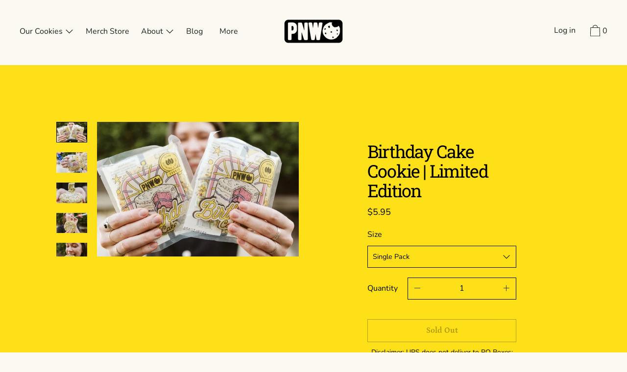

--- FILE ---
content_type: text/html; charset=utf-8
request_url: https://pnwcookies.com/products/birthday-cake-cookie-limited-edition
body_size: 43043
content:
<!doctype html>
<!--[if IE 9]> <html class="ie9 no-js supports-no-cookies" lang="en"> <![endif]-->
<!--[if (gt IE 9)|!(IE)]><!--> <html class="no-js supports-no-cookies" lang="en"> <!--<![endif]-->
<head>
  <!-- Twitter conversion tracking base code -->
<script>
!function(e,t,n,s,u,a){e.twq||(s=e.twq=function(){s.exe?s.exe.apply(s,arguments):s.queue.push(arguments);
},s.version='1.1',s.queue=[],u=t.createElement(n),u.async=!0,u.src='https://static.ads-twitter.com/uwt.js',
a=t.getElementsByTagName(n)[0],a.parentNode.insertBefore(u,a))}(window,document,'script');
twq('config','og0v6');
</script>
<!-- End Twitter conversion tracking base code -->
  
  <meta charset="utf-8">
  <meta http-equiv="X-UA-Compatible" content="IE=edge">
  <meta name="viewport" content="width=device-width,initial-scale=1">
  <meta name="theme-color" content="#f4fbf2">
  <link rel="canonical" href="https://pnwcookies.com/products/birthday-cake-cookie-limited-edition">
  <meta name="p:domain_verify" content="cde1a7271e22a3078e86ec69f9f595c3"/>
  <meta name="p:domain_verify" content="9b5d9b8506dfaf4a385ec628d4863681"/>

  
    <link rel="shortcut icon" href="//pnwcookies.com/cdn/shop/files/pnwcc-favicon-yellow_32x32.png?v=1613182351" type="image/png">
  

  
  <title>
    Birthday Cake Cookie | Limited Edition
    
    
    
      &ndash; Pacific Northwest Cookie Company 
    
  </title>

  
    <meta name="description" content="Take a bite out of this limited edition Birthday Cake Cookie from PNW Cookie and you&#39;ll be saying &quot;Happy Birthday to me!&quot; These soft, chewy cookies are like a sugar cookie, packed with tons of sprinkles to give you that party-in-your-mouth feeling! Enjoy 2 generous servings - it&#39;s like giving yourself an extra-special ">
  

  


<meta property="og:site_name" content="Pacific Northwest Cookie Company ">
<meta property="og:url" content="https://pnwcookies.com/products/birthday-cake-cookie-limited-edition">
<meta property="og:title" content="Birthday Cake Cookie | Limited Edition">
<meta property="og:type" content="product">
<meta property="og:description" content="Take a bite out of this limited edition Birthday Cake Cookie from PNW Cookie and you&#39;ll be saying &quot;Happy Birthday to me!&quot; These soft, chewy cookies are like a sugar cookie, packed with tons of sprinkles to give you that party-in-your-mouth feeling! Enjoy 2 generous servings - it&#39;s like giving yourself an extra-special "><meta property="product:availability" content="oos">
  <meta property="product:price:amount" content="5.95">
  <meta property="product:price:currency" content="USD"><meta property="og:image" content="http://pnwcookies.com/cdn/shop/files/BirthdayCakeCookie01.jpg?v=1685571539">
      <meta property="og:image:secure_url" content="https://pnwcookies.com/cdn/shop/files/BirthdayCakeCookie01.jpg?v=1685571539">
      <meta property="og:image:width" content="1000">
      <meta property="og:image:height" content="667">
      <meta property="og:image:alt" content="Birthday Cake Cookie | Limited Edition"><meta property="og:image" content="http://pnwcookies.com/cdn/shop/files/BirthdayCakeCookie02.jpg?v=1685571540">
      <meta property="og:image:secure_url" content="https://pnwcookies.com/cdn/shop/files/BirthdayCakeCookie02.jpg?v=1685571540">
      <meta property="og:image:width" content="1000">
      <meta property="og:image:height" content="667">
      <meta property="og:image:alt" content="Birthday Cake Cookie | Limited Edition"><meta property="og:image" content="http://pnwcookies.com/cdn/shop/files/BirthdayCakeCookie03.jpg?v=1685571540">
      <meta property="og:image:secure_url" content="https://pnwcookies.com/cdn/shop/files/BirthdayCakeCookie03.jpg?v=1685571540">
      <meta property="og:image:width" content="1000">
      <meta property="og:image:height" content="667">
      <meta property="og:image:alt" content="Birthday Cake Cookie | Limited Edition">

<meta name="twitter:site" content="@">
<meta name="twitter:card" content="summary_large_image">
<meta name="twitter:title" content="Birthday Cake Cookie | Limited Edition">
<meta name="twitter:description" content="Take a bite out of this limited edition Birthday Cake Cookie from PNW Cookie and you&#39;ll be saying &quot;Happy Birthday to me!&quot; These soft, chewy cookies are like a sugar cookie, packed with tons of sprinkles to give you that party-in-your-mouth feeling! Enjoy 2 generous servings - it&#39;s like giving yourself an extra-special ">

  <script>window.performance && window.performance.mark && window.performance.mark('shopify.content_for_header.start');</script><meta id="shopify-digital-wallet" name="shopify-digital-wallet" content="/7131955259/digital_wallets/dialog">
<meta name="shopify-checkout-api-token" content="9f4dde27423414e4febbce2d96f86bc7">
<link rel="alternate" type="application/json+oembed" href="https://pnwcookies.com/products/birthday-cake-cookie-limited-edition.oembed">
<script async="async" src="/checkouts/internal/preloads.js?locale=en-US"></script>
<link rel="preconnect" href="https://shop.app" crossorigin="anonymous">
<script async="async" src="https://shop.app/checkouts/internal/preloads.js?locale=en-US&shop_id=7131955259" crossorigin="anonymous"></script>
<script id="apple-pay-shop-capabilities" type="application/json">{"shopId":7131955259,"countryCode":"US","currencyCode":"USD","merchantCapabilities":["supports3DS"],"merchantId":"gid:\/\/shopify\/Shop\/7131955259","merchantName":"Pacific Northwest Cookie Company ","requiredBillingContactFields":["postalAddress","email"],"requiredShippingContactFields":["postalAddress","email"],"shippingType":"shipping","supportedNetworks":["visa","masterCard","amex","discover","elo","jcb"],"total":{"type":"pending","label":"Pacific Northwest Cookie Company ","amount":"1.00"},"shopifyPaymentsEnabled":true,"supportsSubscriptions":true}</script>
<script id="shopify-features" type="application/json">{"accessToken":"9f4dde27423414e4febbce2d96f86bc7","betas":["rich-media-storefront-analytics"],"domain":"pnwcookies.com","predictiveSearch":true,"shopId":7131955259,"locale":"en"}</script>
<script>var Shopify = Shopify || {};
Shopify.shop = "pnw-cookie-co.myshopify.com";
Shopify.locale = "en";
Shopify.currency = {"active":"USD","rate":"1.0"};
Shopify.country = "US";
Shopify.theme = {"name":"[1.28.22] New Launch","id":130532671718,"schema_name":"Cascade","schema_version":"1.1.5","theme_store_id":859,"role":"main"};
Shopify.theme.handle = "null";
Shopify.theme.style = {"id":null,"handle":null};
Shopify.cdnHost = "pnwcookies.com/cdn";
Shopify.routes = Shopify.routes || {};
Shopify.routes.root = "/";</script>
<script type="module">!function(o){(o.Shopify=o.Shopify||{}).modules=!0}(window);</script>
<script>!function(o){function n(){var o=[];function n(){o.push(Array.prototype.slice.apply(arguments))}return n.q=o,n}var t=o.Shopify=o.Shopify||{};t.loadFeatures=n(),t.autoloadFeatures=n()}(window);</script>
<script>
  window.ShopifyPay = window.ShopifyPay || {};
  window.ShopifyPay.apiHost = "shop.app\/pay";
  window.ShopifyPay.redirectState = null;
</script>
<script id="shop-js-analytics" type="application/json">{"pageType":"product"}</script>
<script defer="defer" async type="module" src="//pnwcookies.com/cdn/shopifycloud/shop-js/modules/v2/client.init-shop-cart-sync_C5BV16lS.en.esm.js"></script>
<script defer="defer" async type="module" src="//pnwcookies.com/cdn/shopifycloud/shop-js/modules/v2/chunk.common_CygWptCX.esm.js"></script>
<script type="module">
  await import("//pnwcookies.com/cdn/shopifycloud/shop-js/modules/v2/client.init-shop-cart-sync_C5BV16lS.en.esm.js");
await import("//pnwcookies.com/cdn/shopifycloud/shop-js/modules/v2/chunk.common_CygWptCX.esm.js");

  window.Shopify.SignInWithShop?.initShopCartSync?.({"fedCMEnabled":true,"windoidEnabled":true});

</script>
<script>
  window.Shopify = window.Shopify || {};
  if (!window.Shopify.featureAssets) window.Shopify.featureAssets = {};
  window.Shopify.featureAssets['shop-js'] = {"shop-cart-sync":["modules/v2/client.shop-cart-sync_ZFArdW7E.en.esm.js","modules/v2/chunk.common_CygWptCX.esm.js"],"init-fed-cm":["modules/v2/client.init-fed-cm_CmiC4vf6.en.esm.js","modules/v2/chunk.common_CygWptCX.esm.js"],"shop-button":["modules/v2/client.shop-button_tlx5R9nI.en.esm.js","modules/v2/chunk.common_CygWptCX.esm.js"],"shop-cash-offers":["modules/v2/client.shop-cash-offers_DOA2yAJr.en.esm.js","modules/v2/chunk.common_CygWptCX.esm.js","modules/v2/chunk.modal_D71HUcav.esm.js"],"init-windoid":["modules/v2/client.init-windoid_sURxWdc1.en.esm.js","modules/v2/chunk.common_CygWptCX.esm.js"],"shop-toast-manager":["modules/v2/client.shop-toast-manager_ClPi3nE9.en.esm.js","modules/v2/chunk.common_CygWptCX.esm.js"],"init-shop-email-lookup-coordinator":["modules/v2/client.init-shop-email-lookup-coordinator_B8hsDcYM.en.esm.js","modules/v2/chunk.common_CygWptCX.esm.js"],"init-shop-cart-sync":["modules/v2/client.init-shop-cart-sync_C5BV16lS.en.esm.js","modules/v2/chunk.common_CygWptCX.esm.js"],"avatar":["modules/v2/client.avatar_BTnouDA3.en.esm.js"],"pay-button":["modules/v2/client.pay-button_FdsNuTd3.en.esm.js","modules/v2/chunk.common_CygWptCX.esm.js"],"init-customer-accounts":["modules/v2/client.init-customer-accounts_DxDtT_ad.en.esm.js","modules/v2/client.shop-login-button_C5VAVYt1.en.esm.js","modules/v2/chunk.common_CygWptCX.esm.js","modules/v2/chunk.modal_D71HUcav.esm.js"],"init-shop-for-new-customer-accounts":["modules/v2/client.init-shop-for-new-customer-accounts_ChsxoAhi.en.esm.js","modules/v2/client.shop-login-button_C5VAVYt1.en.esm.js","modules/v2/chunk.common_CygWptCX.esm.js","modules/v2/chunk.modal_D71HUcav.esm.js"],"shop-login-button":["modules/v2/client.shop-login-button_C5VAVYt1.en.esm.js","modules/v2/chunk.common_CygWptCX.esm.js","modules/v2/chunk.modal_D71HUcav.esm.js"],"init-customer-accounts-sign-up":["modules/v2/client.init-customer-accounts-sign-up_CPSyQ0Tj.en.esm.js","modules/v2/client.shop-login-button_C5VAVYt1.en.esm.js","modules/v2/chunk.common_CygWptCX.esm.js","modules/v2/chunk.modal_D71HUcav.esm.js"],"shop-follow-button":["modules/v2/client.shop-follow-button_Cva4Ekp9.en.esm.js","modules/v2/chunk.common_CygWptCX.esm.js","modules/v2/chunk.modal_D71HUcav.esm.js"],"checkout-modal":["modules/v2/client.checkout-modal_BPM8l0SH.en.esm.js","modules/v2/chunk.common_CygWptCX.esm.js","modules/v2/chunk.modal_D71HUcav.esm.js"],"lead-capture":["modules/v2/client.lead-capture_Bi8yE_yS.en.esm.js","modules/v2/chunk.common_CygWptCX.esm.js","modules/v2/chunk.modal_D71HUcav.esm.js"],"shop-login":["modules/v2/client.shop-login_D6lNrXab.en.esm.js","modules/v2/chunk.common_CygWptCX.esm.js","modules/v2/chunk.modal_D71HUcav.esm.js"],"payment-terms":["modules/v2/client.payment-terms_CZxnsJam.en.esm.js","modules/v2/chunk.common_CygWptCX.esm.js","modules/v2/chunk.modal_D71HUcav.esm.js"]};
</script>
<script>(function() {
  var isLoaded = false;
  function asyncLoad() {
    if (isLoaded) return;
    isLoaded = true;
    var urls = ["https:\/\/js.smile.io\/v1\/smile-shopify.js?shop=pnw-cookie-co.myshopify.com","\/\/d1liekpayvooaz.cloudfront.net\/apps\/customizery\/customizery.js?shop=pnw-cookie-co.myshopify.com","https:\/\/cdn-stamped-io.azureedge.net\/files\/widget.min.js?shop=pnw-cookie-co.myshopify.com","https:\/\/chimpstatic.com\/mcjs-connected\/js\/users\/c2f3eb25a82d882ca84016d38\/a9cc4a23c06468f49b745e966.js?shop=pnw-cookie-co.myshopify.com","https:\/\/d1txf16swbs1t8.cloudfront.net\/stickify\/js\/59050eca-aa6d-11e9-942c-06c03b381a90\/1582109702-161407618-pnw-cookie-co.myshopify.com-stickify.js?shop=pnw-cookie-co.myshopify.com","https:\/\/s3.amazonaws.com\/pixelpop\/usercontent\/scripts\/d71f0b35-99aa-4f1e-beb1-fdfa6ab19f53\/pixelpop.js?shop=pnw-cookie-co.myshopify.com","\/\/cdn.shopify.com\/proxy\/8759e34ea4d40828407e5b0ea14df791627c5baa1121158bf04f8edebf98e679\/static.cdn.printful.com\/static\/js\/external\/shopify-product-customizer.js?v=0.28\u0026shop=pnw-cookie-co.myshopify.com\u0026sp-cache-control=cHVibGljLCBtYXgtYWdlPTkwMA","https:\/\/static.klaviyo.com\/onsite\/js\/TNqr8G\/klaviyo.js?company_id=TNqr8G\u0026shop=pnw-cookie-co.myshopify.com","https:\/\/static.rechargecdn.com\/assets\/js\/widget.min.js?shop=pnw-cookie-co.myshopify.com","https:\/\/cdn.roseperl.com\/storelocator-prod\/setting\/pnw-cookie-co-1750220238.js?shop=pnw-cookie-co.myshopify.com","https:\/\/cdn.roseperl.com\/storelocator-prod\/wtb\/pnw-cookie-co-1750220239.js?shop=pnw-cookie-co.myshopify.com","https:\/\/cdn.roseperl.com\/storelocator-prod\/stockist-form\/pnw-cookie-co-1750220240.js?shop=pnw-cookie-co.myshopify.com","https:\/\/cdn.roseperl.com\/storelocator-prod\/assets\/js\/afthpage.js?shop=pnw-cookie-co.myshopify.com"];
    for (var i = 0; i < urls.length; i++) {
      var s = document.createElement('script');
      s.type = 'text/javascript';
      s.async = true;
      s.src = urls[i];
      var x = document.getElementsByTagName('script')[0];
      x.parentNode.insertBefore(s, x);
    }
  };
  if(window.attachEvent) {
    window.attachEvent('onload', asyncLoad);
  } else {
    window.addEventListener('load', asyncLoad, false);
  }
})();</script>
<script id="__st">var __st={"a":7131955259,"offset":-28800,"reqid":"6cd7516c-aa31-4fa0-9ca5-e26006616012-1768643948","pageurl":"pnwcookies.com\/products\/birthday-cake-cookie-limited-edition","u":"a45485c6476c","p":"product","rtyp":"product","rid":8221688594662};</script>
<script>window.ShopifyPaypalV4VisibilityTracking = true;</script>
<script id="captcha-bootstrap">!function(){'use strict';const t='contact',e='account',n='new_comment',o=[[t,t],['blogs',n],['comments',n],[t,'customer']],c=[[e,'customer_login'],[e,'guest_login'],[e,'recover_customer_password'],[e,'create_customer']],r=t=>t.map((([t,e])=>`form[action*='/${t}']:not([data-nocaptcha='true']) input[name='form_type'][value='${e}']`)).join(','),a=t=>()=>t?[...document.querySelectorAll(t)].map((t=>t.form)):[];function s(){const t=[...o],e=r(t);return a(e)}const i='password',u='form_key',d=['recaptcha-v3-token','g-recaptcha-response','h-captcha-response',i],f=()=>{try{return window.sessionStorage}catch{return}},m='__shopify_v',_=t=>t.elements[u];function p(t,e,n=!1){try{const o=window.sessionStorage,c=JSON.parse(o.getItem(e)),{data:r}=function(t){const{data:e,action:n}=t;return t[m]||n?{data:e,action:n}:{data:t,action:n}}(c);for(const[e,n]of Object.entries(r))t.elements[e]&&(t.elements[e].value=n);n&&o.removeItem(e)}catch(o){console.error('form repopulation failed',{error:o})}}const l='form_type',E='cptcha';function T(t){t.dataset[E]=!0}const w=window,h=w.document,L='Shopify',v='ce_forms',y='captcha';let A=!1;((t,e)=>{const n=(g='f06e6c50-85a8-45c8-87d0-21a2b65856fe',I='https://cdn.shopify.com/shopifycloud/storefront-forms-hcaptcha/ce_storefront_forms_captcha_hcaptcha.v1.5.2.iife.js',D={infoText:'Protected by hCaptcha',privacyText:'Privacy',termsText:'Terms'},(t,e,n)=>{const o=w[L][v],c=o.bindForm;if(c)return c(t,g,e,D).then(n);var r;o.q.push([[t,g,e,D],n]),r=I,A||(h.body.append(Object.assign(h.createElement('script'),{id:'captcha-provider',async:!0,src:r})),A=!0)});var g,I,D;w[L]=w[L]||{},w[L][v]=w[L][v]||{},w[L][v].q=[],w[L][y]=w[L][y]||{},w[L][y].protect=function(t,e){n(t,void 0,e),T(t)},Object.freeze(w[L][y]),function(t,e,n,w,h,L){const[v,y,A,g]=function(t,e,n){const i=e?o:[],u=t?c:[],d=[...i,...u],f=r(d),m=r(i),_=r(d.filter((([t,e])=>n.includes(e))));return[a(f),a(m),a(_),s()]}(w,h,L),I=t=>{const e=t.target;return e instanceof HTMLFormElement?e:e&&e.form},D=t=>v().includes(t);t.addEventListener('submit',(t=>{const e=I(t);if(!e)return;const n=D(e)&&!e.dataset.hcaptchaBound&&!e.dataset.recaptchaBound,o=_(e),c=g().includes(e)&&(!o||!o.value);(n||c)&&t.preventDefault(),c&&!n&&(function(t){try{if(!f())return;!function(t){const e=f();if(!e)return;const n=_(t);if(!n)return;const o=n.value;o&&e.removeItem(o)}(t);const e=Array.from(Array(32),(()=>Math.random().toString(36)[2])).join('');!function(t,e){_(t)||t.append(Object.assign(document.createElement('input'),{type:'hidden',name:u})),t.elements[u].value=e}(t,e),function(t,e){const n=f();if(!n)return;const o=[...t.querySelectorAll(`input[type='${i}']`)].map((({name:t})=>t)),c=[...d,...o],r={};for(const[a,s]of new FormData(t).entries())c.includes(a)||(r[a]=s);n.setItem(e,JSON.stringify({[m]:1,action:t.action,data:r}))}(t,e)}catch(e){console.error('failed to persist form',e)}}(e),e.submit())}));const S=(t,e)=>{t&&!t.dataset[E]&&(n(t,e.some((e=>e===t))),T(t))};for(const o of['focusin','change'])t.addEventListener(o,(t=>{const e=I(t);D(e)&&S(e,y())}));const B=e.get('form_key'),M=e.get(l),P=B&&M;t.addEventListener('DOMContentLoaded',(()=>{const t=y();if(P)for(const e of t)e.elements[l].value===M&&p(e,B);[...new Set([...A(),...v().filter((t=>'true'===t.dataset.shopifyCaptcha))])].forEach((e=>S(e,t)))}))}(h,new URLSearchParams(w.location.search),n,t,e,['guest_login'])})(!0,!0)}();</script>
<script integrity="sha256-4kQ18oKyAcykRKYeNunJcIwy7WH5gtpwJnB7kiuLZ1E=" data-source-attribution="shopify.loadfeatures" defer="defer" src="//pnwcookies.com/cdn/shopifycloud/storefront/assets/storefront/load_feature-a0a9edcb.js" crossorigin="anonymous"></script>
<script crossorigin="anonymous" defer="defer" src="//pnwcookies.com/cdn/shopifycloud/storefront/assets/shopify_pay/storefront-65b4c6d7.js?v=20250812"></script>
<script data-source-attribution="shopify.dynamic_checkout.dynamic.init">var Shopify=Shopify||{};Shopify.PaymentButton=Shopify.PaymentButton||{isStorefrontPortableWallets:!0,init:function(){window.Shopify.PaymentButton.init=function(){};var t=document.createElement("script");t.src="https://pnwcookies.com/cdn/shopifycloud/portable-wallets/latest/portable-wallets.en.js",t.type="module",document.head.appendChild(t)}};
</script>
<script data-source-attribution="shopify.dynamic_checkout.buyer_consent">
  function portableWalletsHideBuyerConsent(e){var t=document.getElementById("shopify-buyer-consent"),n=document.getElementById("shopify-subscription-policy-button");t&&n&&(t.classList.add("hidden"),t.setAttribute("aria-hidden","true"),n.removeEventListener("click",e))}function portableWalletsShowBuyerConsent(e){var t=document.getElementById("shopify-buyer-consent"),n=document.getElementById("shopify-subscription-policy-button");t&&n&&(t.classList.remove("hidden"),t.removeAttribute("aria-hidden"),n.addEventListener("click",e))}window.Shopify?.PaymentButton&&(window.Shopify.PaymentButton.hideBuyerConsent=portableWalletsHideBuyerConsent,window.Shopify.PaymentButton.showBuyerConsent=portableWalletsShowBuyerConsent);
</script>
<script data-source-attribution="shopify.dynamic_checkout.cart.bootstrap">document.addEventListener("DOMContentLoaded",(function(){function t(){return document.querySelector("shopify-accelerated-checkout-cart, shopify-accelerated-checkout")}if(t())Shopify.PaymentButton.init();else{new MutationObserver((function(e,n){t()&&(Shopify.PaymentButton.init(),n.disconnect())})).observe(document.body,{childList:!0,subtree:!0})}}));
</script>
<link id="shopify-accelerated-checkout-styles" rel="stylesheet" media="screen" href="https://pnwcookies.com/cdn/shopifycloud/portable-wallets/latest/accelerated-checkout-backwards-compat.css" crossorigin="anonymous">
<style id="shopify-accelerated-checkout-cart">
        #shopify-buyer-consent {
  margin-top: 1em;
  display: inline-block;
  width: 100%;
}

#shopify-buyer-consent.hidden {
  display: none;
}

#shopify-subscription-policy-button {
  background: none;
  border: none;
  padding: 0;
  text-decoration: underline;
  font-size: inherit;
  cursor: pointer;
}

#shopify-subscription-policy-button::before {
  box-shadow: none;
}

      </style>

<script>window.performance && window.performance.mark && window.performance.mark('shopify.content_for_header.end');</script>
  <link href="//pnwcookies.com/cdn/shop/t/12/assets/theme.scss.css?v=357670897191759301762970447" rel="stylesheet" type="text/css" media="all" />

  <script>
    document.documentElement.className = document.documentElement.className.replace('no-js', 'js');

    window.theme = {
      data: {
        "cartMethod": "modal"
      },
      strings: {
        addToCart: "Add to Cart",
        soldOut: "Sold Out",
        unavailable: "Unavailable",
        cartEmpty: "Your cart is currently empty.",
        cartCookie: "Enable cookies to use the shopping cart",
        cartSavings: "Translation missing: en.cart.general.savings_html"
      },
      moneyFormat: "${{amount}}"
    };
  </script>

  

  <!--[if (gt IE 9)|!(IE)]><!--><script src="//pnwcookies.com/cdn/shop/t/12/assets/theme.min.js?v=140232176476877281271643419265" defer="defer"></script><!--<![endif]-->
  <!--[if lt IE 9]><script src="//pnwcookies.com/cdn/shop/t/12/assets/theme.min.js?v=140232176476877281271643419265"></script><![endif]-->
  
  <!-- Hotjar Tracking Code for http://pnwcookies.com -->
<script>
    (function(h,o,t,j,a,r){
        h.hj=h.hj||function(){(h.hj.q=h.hj.q||[]).push(arguments)};
        h._hjSettings={hjid:1409849,hjsv:6};
        a=o.getElementsByTagName('head')[0];
        r=o.createElement('script');r.async=1;
        r.src=t+h._hjSettings.hjid+j+h._hjSettings.hjsv;
        a.appendChild(r);
    })(window,document,'https://static.hotjar.com/c/hotjar-','.js?sv=');
</script>

<!-- BEGIN app block: shopify://apps/judge-me-reviews/blocks/judgeme_core/61ccd3b1-a9f2-4160-9fe9-4fec8413e5d8 --><!-- Start of Judge.me Core -->






<link rel="dns-prefetch" href="https://cdnwidget.judge.me">
<link rel="dns-prefetch" href="https://cdn.judge.me">
<link rel="dns-prefetch" href="https://cdn1.judge.me">
<link rel="dns-prefetch" href="https://api.judge.me">

<script data-cfasync='false' class='jdgm-settings-script'>window.jdgmSettings={"pagination":5,"disable_web_reviews":true,"badge_no_review_text":"No reviews","badge_n_reviews_text":"{{ n }} review/reviews","hide_badge_preview_if_no_reviews":true,"badge_hide_text":false,"enforce_center_preview_badge":false,"widget_title":"Customer Reviews","widget_open_form_text":"Write a review","widget_close_form_text":"Cancel review","widget_refresh_page_text":"Refresh page","widget_summary_text":"Based on {{ number_of_reviews }} review/reviews","widget_no_review_text":"Be the first to write a review","widget_name_field_text":"Display name","widget_verified_name_field_text":"Verified Name (public)","widget_name_placeholder_text":"Display name","widget_required_field_error_text":"This field is required.","widget_email_field_text":"Email address","widget_verified_email_field_text":"Verified Email (private, can not be edited)","widget_email_placeholder_text":"Your email address","widget_email_field_error_text":"Please enter a valid email address.","widget_rating_field_text":"Rating","widget_review_title_field_text":"Review Title","widget_review_title_placeholder_text":"Give your review a title","widget_review_body_field_text":"Review content","widget_review_body_placeholder_text":"Start writing here...","widget_pictures_field_text":"Picture/Video (optional)","widget_submit_review_text":"Submit Review","widget_submit_verified_review_text":"Submit Verified Review","widget_submit_success_msg_with_auto_publish":"Thank you! Please refresh the page in a few moments to see your review. You can remove or edit your review by logging into \u003ca href='https://judge.me/login' target='_blank' rel='nofollow noopener'\u003eJudge.me\u003c/a\u003e","widget_submit_success_msg_no_auto_publish":"Thank you! Your review will be published as soon as it is approved by the shop admin. You can remove or edit your review by logging into \u003ca href='https://judge.me/login' target='_blank' rel='nofollow noopener'\u003eJudge.me\u003c/a\u003e","widget_show_default_reviews_out_of_total_text":"Showing {{ n_reviews_shown }} out of {{ n_reviews }} reviews.","widget_show_all_link_text":"Show all","widget_show_less_link_text":"Show less","widget_author_said_text":"{{ reviewer_name }} said:","widget_days_text":"{{ n }} days ago","widget_weeks_text":"{{ n }} week/weeks ago","widget_months_text":"{{ n }} month/months ago","widget_years_text":"{{ n }} year/years ago","widget_yesterday_text":"Yesterday","widget_today_text":"Today","widget_replied_text":"\u003e\u003e {{ shop_name }} replied:","widget_read_more_text":"Read more","widget_reviewer_name_as_initial":"","widget_rating_filter_color":"#fbcd0a","widget_rating_filter_see_all_text":"See all reviews","widget_sorting_most_recent_text":"Most Recent","widget_sorting_highest_rating_text":"Highest Rating","widget_sorting_lowest_rating_text":"Lowest Rating","widget_sorting_with_pictures_text":"Only Pictures","widget_sorting_most_helpful_text":"Most Helpful","widget_open_question_form_text":"Ask a question","widget_reviews_subtab_text":"Reviews","widget_questions_subtab_text":"Questions","widget_question_label_text":"Question","widget_answer_label_text":"Answer","widget_question_placeholder_text":"Write your question here","widget_submit_question_text":"Submit Question","widget_question_submit_success_text":"Thank you for your question! We will notify you once it gets answered.","verified_badge_text":"Verified","verified_badge_bg_color":"","verified_badge_text_color":"","verified_badge_placement":"left-of-reviewer-name","widget_review_max_height":"","widget_hide_border":false,"widget_social_share":false,"widget_thumb":false,"widget_review_location_show":false,"widget_location_format":"","all_reviews_include_out_of_store_products":true,"all_reviews_out_of_store_text":"(out of store)","all_reviews_pagination":100,"all_reviews_product_name_prefix_text":"about","enable_review_pictures":true,"enable_question_anwser":false,"widget_theme":"default","review_date_format":"mm/dd/yyyy","default_sort_method":"most-recent","widget_product_reviews_subtab_text":"Product Reviews","widget_shop_reviews_subtab_text":"Shop Reviews","widget_other_products_reviews_text":"Reviews for other products","widget_store_reviews_subtab_text":"Store reviews","widget_no_store_reviews_text":"This store hasn't received any reviews yet","widget_web_restriction_product_reviews_text":"This product hasn't received any reviews yet","widget_no_items_text":"No items found","widget_show_more_text":"Show more","widget_write_a_store_review_text":"Write a Store Review","widget_other_languages_heading":"Reviews in Other Languages","widget_translate_review_text":"Translate review to {{ language }}","widget_translating_review_text":"Translating...","widget_show_original_translation_text":"Show original ({{ language }})","widget_translate_review_failed_text":"Review couldn't be translated.","widget_translate_review_retry_text":"Retry","widget_translate_review_try_again_later_text":"Try again later","show_product_url_for_grouped_product":false,"widget_sorting_pictures_first_text":"Pictures First","show_pictures_on_all_rev_page_mobile":false,"show_pictures_on_all_rev_page_desktop":false,"floating_tab_hide_mobile_install_preference":false,"floating_tab_button_name":"★ Reviews","floating_tab_title":"Let customers speak for us","floating_tab_button_color":"","floating_tab_button_background_color":"","floating_tab_url":"","floating_tab_url_enabled":false,"floating_tab_tab_style":"text","all_reviews_text_badge_text":"Customers rate us {{ shop.metafields.judgeme.all_reviews_rating | round: 1 }}/5 based on {{ shop.metafields.judgeme.all_reviews_count }} reviews.","all_reviews_text_badge_text_branded_style":"{{ shop.metafields.judgeme.all_reviews_rating | round: 1 }} out of 5 stars based on {{ shop.metafields.judgeme.all_reviews_count }} reviews","is_all_reviews_text_badge_a_link":false,"show_stars_for_all_reviews_text_badge":false,"all_reviews_text_badge_url":"","all_reviews_text_style":"branded","all_reviews_text_color_style":"judgeme_brand_color","all_reviews_text_color":"#108474","all_reviews_text_show_jm_brand":true,"featured_carousel_show_header":true,"featured_carousel_title":"Let customers speak for us","testimonials_carousel_title":"Customers are saying","videos_carousel_title":"Real customer stories","cards_carousel_title":"Customers are saying","featured_carousel_count_text":"from {{ n }} reviews","featured_carousel_add_link_to_all_reviews_page":false,"featured_carousel_url":"","featured_carousel_show_images":true,"featured_carousel_autoslide_interval":5,"featured_carousel_arrows_on_the_sides":false,"featured_carousel_height":250,"featured_carousel_width":80,"featured_carousel_image_size":0,"featured_carousel_image_height":250,"featured_carousel_arrow_color":"#eeeeee","verified_count_badge_style":"branded","verified_count_badge_orientation":"horizontal","verified_count_badge_color_style":"judgeme_brand_color","verified_count_badge_color":"#108474","is_verified_count_badge_a_link":false,"verified_count_badge_url":"","verified_count_badge_show_jm_brand":true,"widget_rating_preset_default":5,"widget_first_sub_tab":"product-reviews","widget_show_histogram":true,"widget_histogram_use_custom_color":false,"widget_pagination_use_custom_color":false,"widget_star_use_custom_color":false,"widget_verified_badge_use_custom_color":false,"widget_write_review_use_custom_color":false,"picture_reminder_submit_button":"Upload Pictures","enable_review_videos":false,"mute_video_by_default":false,"widget_sorting_videos_first_text":"Videos First","widget_review_pending_text":"Pending","featured_carousel_items_for_large_screen":3,"social_share_options_order":"Facebook,Twitter","remove_microdata_snippet":false,"disable_json_ld":false,"enable_json_ld_products":false,"preview_badge_show_question_text":false,"preview_badge_no_question_text":"No questions","preview_badge_n_question_text":"{{ number_of_questions }} question/questions","qa_badge_show_icon":false,"qa_badge_position":"same-row","remove_judgeme_branding":false,"widget_add_search_bar":false,"widget_search_bar_placeholder":"Search","widget_sorting_verified_only_text":"Verified only","featured_carousel_theme":"default","featured_carousel_show_rating":true,"featured_carousel_show_title":true,"featured_carousel_show_body":true,"featured_carousel_show_date":false,"featured_carousel_show_reviewer":true,"featured_carousel_show_product":false,"featured_carousel_header_background_color":"#108474","featured_carousel_header_text_color":"#ffffff","featured_carousel_name_product_separator":"reviewed","featured_carousel_full_star_background":"#108474","featured_carousel_empty_star_background":"#dadada","featured_carousel_vertical_theme_background":"#f9fafb","featured_carousel_verified_badge_enable":true,"featured_carousel_verified_badge_color":"#108474","featured_carousel_border_style":"round","featured_carousel_review_line_length_limit":3,"featured_carousel_more_reviews_button_text":"Read more reviews","featured_carousel_view_product_button_text":"View product","all_reviews_page_load_reviews_on":"scroll","all_reviews_page_load_more_text":"Load More Reviews","disable_fb_tab_reviews":false,"enable_ajax_cdn_cache":false,"widget_advanced_speed_features":5,"widget_public_name_text":"displayed publicly like","default_reviewer_name":"John Smith","default_reviewer_name_has_non_latin":true,"widget_reviewer_anonymous":"Anonymous","medals_widget_title":"Judge.me Review Medals","medals_widget_background_color":"#f9fafb","medals_widget_position":"footer_all_pages","medals_widget_border_color":"#f9fafb","medals_widget_verified_text_position":"left","medals_widget_use_monochromatic_version":false,"medals_widget_elements_color":"#108474","show_reviewer_avatar":true,"widget_invalid_yt_video_url_error_text":"Not a YouTube video URL","widget_max_length_field_error_text":"Please enter no more than {0} characters.","widget_show_country_flag":false,"widget_show_collected_via_shop_app":true,"widget_verified_by_shop_badge_style":"light","widget_verified_by_shop_text":"Verified by Shop","widget_show_photo_gallery":true,"widget_load_with_code_splitting":true,"widget_ugc_install_preference":false,"widget_ugc_title":"Made by us, Shared by you","widget_ugc_subtitle":"Tag us to see your picture featured in our page","widget_ugc_arrows_color":"#ffffff","widget_ugc_primary_button_text":"Buy Now","widget_ugc_primary_button_background_color":"#108474","widget_ugc_primary_button_text_color":"#ffffff","widget_ugc_primary_button_border_width":"0","widget_ugc_primary_button_border_style":"none","widget_ugc_primary_button_border_color":"#108474","widget_ugc_primary_button_border_radius":"25","widget_ugc_secondary_button_text":"Load More","widget_ugc_secondary_button_background_color":"#ffffff","widget_ugc_secondary_button_text_color":"#108474","widget_ugc_secondary_button_border_width":"2","widget_ugc_secondary_button_border_style":"solid","widget_ugc_secondary_button_border_color":"#108474","widget_ugc_secondary_button_border_radius":"25","widget_ugc_reviews_button_text":"View Reviews","widget_ugc_reviews_button_background_color":"#ffffff","widget_ugc_reviews_button_text_color":"#108474","widget_ugc_reviews_button_border_width":"2","widget_ugc_reviews_button_border_style":"solid","widget_ugc_reviews_button_border_color":"#108474","widget_ugc_reviews_button_border_radius":"25","widget_ugc_reviews_button_link_to":"judgeme-reviews-page","widget_ugc_show_post_date":true,"widget_ugc_max_width":"800","widget_rating_metafield_value_type":true,"widget_primary_color":"#000000","widget_enable_secondary_color":false,"widget_secondary_color":"#edf5f5","widget_summary_average_rating_text":"{{ average_rating }} out of 5","widget_media_grid_title":"Customer photos \u0026 videos","widget_media_grid_see_more_text":"See more","widget_round_style":false,"widget_show_product_medals":true,"widget_verified_by_judgeme_text":"Verified by Judge.me","widget_show_store_medals":true,"widget_verified_by_judgeme_text_in_store_medals":"Verified by Judge.me","widget_media_field_exceed_quantity_message":"Sorry, we can only accept {{ max_media }} for one review.","widget_media_field_exceed_limit_message":"{{ file_name }} is too large, please select a {{ media_type }} less than {{ size_limit }}MB.","widget_review_submitted_text":"Review Submitted!","widget_question_submitted_text":"Question Submitted!","widget_close_form_text_question":"Cancel","widget_write_your_answer_here_text":"Write your answer here","widget_enabled_branded_link":true,"widget_show_collected_by_judgeme":true,"widget_reviewer_name_color":"","widget_write_review_text_color":"","widget_write_review_bg_color":"","widget_collected_by_judgeme_text":"collected by Judge.me","widget_pagination_type":"standard","widget_load_more_text":"Load More","widget_load_more_color":"#108474","widget_full_review_text":"Full Review","widget_read_more_reviews_text":"Read More Reviews","widget_read_questions_text":"Read Questions","widget_questions_and_answers_text":"Questions \u0026 Answers","widget_verified_by_text":"Verified by","widget_verified_text":"Verified","widget_number_of_reviews_text":"{{ number_of_reviews }} reviews","widget_back_button_text":"Back","widget_next_button_text":"Next","widget_custom_forms_filter_button":"Filters","custom_forms_style":"horizontal","widget_show_review_information":true,"how_reviews_are_collected":"How reviews are collected?","widget_show_review_keywords":false,"widget_gdpr_statement":"How we use your data: We'll only contact you about the review you left, and only if necessary. By submitting your review, you agree to Judge.me's \u003ca href='https://judge.me/terms' target='_blank' rel='nofollow noopener'\u003eterms\u003c/a\u003e, \u003ca href='https://judge.me/privacy' target='_blank' rel='nofollow noopener'\u003eprivacy\u003c/a\u003e and \u003ca href='https://judge.me/content-policy' target='_blank' rel='nofollow noopener'\u003econtent\u003c/a\u003e policies.","widget_multilingual_sorting_enabled":false,"widget_translate_review_content_enabled":false,"widget_translate_review_content_method":"manual","popup_widget_review_selection":"automatically_with_pictures","popup_widget_round_border_style":true,"popup_widget_show_title":true,"popup_widget_show_body":true,"popup_widget_show_reviewer":false,"popup_widget_show_product":true,"popup_widget_show_pictures":true,"popup_widget_use_review_picture":true,"popup_widget_show_on_home_page":true,"popup_widget_show_on_product_page":true,"popup_widget_show_on_collection_page":true,"popup_widget_show_on_cart_page":true,"popup_widget_position":"bottom_left","popup_widget_first_review_delay":5,"popup_widget_duration":5,"popup_widget_interval":5,"popup_widget_review_count":5,"popup_widget_hide_on_mobile":true,"review_snippet_widget_round_border_style":true,"review_snippet_widget_card_color":"#FFFFFF","review_snippet_widget_slider_arrows_background_color":"#FFFFFF","review_snippet_widget_slider_arrows_color":"#000000","review_snippet_widget_star_color":"#108474","show_product_variant":false,"all_reviews_product_variant_label_text":"Variant: ","widget_show_verified_branding":true,"widget_ai_summary_title":"Customers say","widget_ai_summary_disclaimer":"AI-powered review summary based on recent customer reviews","widget_show_ai_summary":false,"widget_show_ai_summary_bg":false,"widget_show_review_title_input":true,"redirect_reviewers_invited_via_email":"external_form","request_store_review_after_product_review":false,"request_review_other_products_in_order":false,"review_form_color_scheme":"default","review_form_corner_style":"square","review_form_star_color":{},"review_form_text_color":"#333333","review_form_background_color":"#ffffff","review_form_field_background_color":"#fafafa","review_form_button_color":{},"review_form_button_text_color":"#ffffff","review_form_modal_overlay_color":"#000000","review_content_screen_title_text":"How would you rate this product?","review_content_introduction_text":"We would love it if you would share a bit about your experience.","store_review_form_title_text":"How would you rate this store?","store_review_form_introduction_text":"We would love it if you would share a bit about your experience.","show_review_guidance_text":true,"one_star_review_guidance_text":"Poor","five_star_review_guidance_text":"Great","customer_information_screen_title_text":"About you","customer_information_introduction_text":"Please tell us more about you.","custom_questions_screen_title_text":"Your experience in more detail","custom_questions_introduction_text":"Here are a few questions to help us understand more about your experience.","review_submitted_screen_title_text":"Thanks for your review!","review_submitted_screen_thank_you_text":"We are processing it and it will appear on the store soon.","review_submitted_screen_email_verification_text":"Please confirm your email by clicking the link we just sent you. This helps us keep reviews authentic.","review_submitted_request_store_review_text":"Would you like to share your experience of shopping with us?","review_submitted_review_other_products_text":"Would you like to review these products?","store_review_screen_title_text":"Would you like to share your experience of shopping with us?","store_review_introduction_text":"We value your feedback and use it to improve. Please share any thoughts or suggestions you have.","reviewer_media_screen_title_picture_text":"Share a picture","reviewer_media_introduction_picture_text":"Upload a photo to support your review.","reviewer_media_screen_title_video_text":"Share a video","reviewer_media_introduction_video_text":"Upload a video to support your review.","reviewer_media_screen_title_picture_or_video_text":"Share a picture or video","reviewer_media_introduction_picture_or_video_text":"Upload a photo or video to support your review.","reviewer_media_youtube_url_text":"Paste your Youtube URL here","advanced_settings_next_step_button_text":"Next","advanced_settings_close_review_button_text":"Close","modal_write_review_flow":false,"write_review_flow_required_text":"Required","write_review_flow_privacy_message_text":"We respect your privacy.","write_review_flow_anonymous_text":"Post review as anonymous","write_review_flow_visibility_text":"This won't be visible to other customers.","write_review_flow_multiple_selection_help_text":"Select as many as you like","write_review_flow_single_selection_help_text":"Select one option","write_review_flow_required_field_error_text":"This field is required","write_review_flow_invalid_email_error_text":"Please enter a valid email address","write_review_flow_max_length_error_text":"Max. {{ max_length }} characters.","write_review_flow_media_upload_text":"\u003cb\u003eClick to upload\u003c/b\u003e or drag and drop","write_review_flow_gdpr_statement":"We'll only contact you about your review if necessary. By submitting your review, you agree to our \u003ca href='https://judge.me/terms' target='_blank' rel='nofollow noopener'\u003eterms and conditions\u003c/a\u003e and \u003ca href='https://judge.me/privacy' target='_blank' rel='nofollow noopener'\u003eprivacy policy\u003c/a\u003e.","rating_only_reviews_enabled":false,"show_negative_reviews_help_screen":false,"new_review_flow_help_screen_rating_threshold":3,"negative_review_resolution_screen_title_text":"Tell us more","negative_review_resolution_text":"Your experience matters to us. If there were issues with your purchase, we're here to help. Feel free to reach out to us, we'd love the opportunity to make things right.","negative_review_resolution_button_text":"Contact us","negative_review_resolution_proceed_with_review_text":"Leave a review","negative_review_resolution_subject":"Issue with purchase from {{ shop_name }}.{{ order_name }}","preview_badge_collection_page_install_status":false,"widget_review_custom_css":"","preview_badge_custom_css":"","preview_badge_stars_count":"5-stars","featured_carousel_custom_css":"","floating_tab_custom_css":"","all_reviews_widget_custom_css":"","medals_widget_custom_css":"","verified_badge_custom_css":"","all_reviews_text_custom_css":"","transparency_badges_collected_via_store_invite":false,"transparency_badges_from_another_provider":false,"transparency_badges_collected_from_store_visitor":false,"transparency_badges_collected_by_verified_review_provider":false,"transparency_badges_earned_reward":false,"transparency_badges_collected_via_store_invite_text":"Review collected via store invitation","transparency_badges_from_another_provider_text":"Review collected from another provider","transparency_badges_collected_from_store_visitor_text":"Review collected from a store visitor","transparency_badges_written_in_google_text":"Review written in Google","transparency_badges_written_in_etsy_text":"Review written in Etsy","transparency_badges_written_in_shop_app_text":"Review written in Shop App","transparency_badges_earned_reward_text":"Review earned a reward for future purchase","product_review_widget_per_page":10,"widget_store_review_label_text":"Review about the store","checkout_comment_extension_title_on_product_page":"Customer Comments","checkout_comment_extension_num_latest_comment_show":5,"checkout_comment_extension_format":"name_and_timestamp","checkout_comment_customer_name":"last_initial","checkout_comment_comment_notification":true,"preview_badge_collection_page_install_preference":false,"preview_badge_home_page_install_preference":false,"preview_badge_product_page_install_preference":false,"review_widget_install_preference":"","review_carousel_install_preference":false,"floating_reviews_tab_install_preference":"none","verified_reviews_count_badge_install_preference":false,"all_reviews_text_install_preference":false,"review_widget_best_location":false,"judgeme_medals_install_preference":false,"review_widget_revamp_enabled":false,"review_widget_qna_enabled":false,"review_widget_header_theme":"minimal","review_widget_widget_title_enabled":true,"review_widget_header_text_size":"medium","review_widget_header_text_weight":"regular","review_widget_average_rating_style":"compact","review_widget_bar_chart_enabled":true,"review_widget_bar_chart_type":"numbers","review_widget_bar_chart_style":"standard","review_widget_expanded_media_gallery_enabled":false,"review_widget_reviews_section_theme":"standard","review_widget_image_style":"thumbnails","review_widget_review_image_ratio":"square","review_widget_stars_size":"medium","review_widget_verified_badge":"standard_text","review_widget_review_title_text_size":"medium","review_widget_review_text_size":"medium","review_widget_review_text_length":"medium","review_widget_number_of_columns_desktop":3,"review_widget_carousel_transition_speed":5,"review_widget_custom_questions_answers_display":"always","review_widget_button_text_color":"#FFFFFF","review_widget_text_color":"#000000","review_widget_lighter_text_color":"#7B7B7B","review_widget_corner_styling":"soft","review_widget_review_word_singular":"review","review_widget_review_word_plural":"reviews","review_widget_voting_label":"Helpful?","review_widget_shop_reply_label":"Reply from {{ shop_name }}:","review_widget_filters_title":"Filters","qna_widget_question_word_singular":"Question","qna_widget_question_word_plural":"Questions","qna_widget_answer_reply_label":"Answer from {{ answerer_name }}:","qna_content_screen_title_text":"Ask a question about this product","qna_widget_question_required_field_error_text":"Please enter your question.","qna_widget_flow_gdpr_statement":"We'll only contact you about your question if necessary. By submitting your question, you agree to our \u003ca href='https://judge.me/terms' target='_blank' rel='nofollow noopener'\u003eterms and conditions\u003c/a\u003e and \u003ca href='https://judge.me/privacy' target='_blank' rel='nofollow noopener'\u003eprivacy policy\u003c/a\u003e.","qna_widget_question_submitted_text":"Thanks for your question!","qna_widget_close_form_text_question":"Close","qna_widget_question_submit_success_text":"We’ll notify you by email when your question is answered.","all_reviews_widget_v2025_enabled":false,"all_reviews_widget_v2025_header_theme":"default","all_reviews_widget_v2025_widget_title_enabled":true,"all_reviews_widget_v2025_header_text_size":"medium","all_reviews_widget_v2025_header_text_weight":"regular","all_reviews_widget_v2025_average_rating_style":"compact","all_reviews_widget_v2025_bar_chart_enabled":true,"all_reviews_widget_v2025_bar_chart_type":"numbers","all_reviews_widget_v2025_bar_chart_style":"standard","all_reviews_widget_v2025_expanded_media_gallery_enabled":false,"all_reviews_widget_v2025_show_store_medals":true,"all_reviews_widget_v2025_show_photo_gallery":true,"all_reviews_widget_v2025_show_review_keywords":false,"all_reviews_widget_v2025_show_ai_summary":false,"all_reviews_widget_v2025_show_ai_summary_bg":false,"all_reviews_widget_v2025_add_search_bar":false,"all_reviews_widget_v2025_default_sort_method":"most-recent","all_reviews_widget_v2025_reviews_per_page":10,"all_reviews_widget_v2025_reviews_section_theme":"default","all_reviews_widget_v2025_image_style":"thumbnails","all_reviews_widget_v2025_review_image_ratio":"square","all_reviews_widget_v2025_stars_size":"medium","all_reviews_widget_v2025_verified_badge":"bold_badge","all_reviews_widget_v2025_review_title_text_size":"medium","all_reviews_widget_v2025_review_text_size":"medium","all_reviews_widget_v2025_review_text_length":"medium","all_reviews_widget_v2025_number_of_columns_desktop":3,"all_reviews_widget_v2025_carousel_transition_speed":5,"all_reviews_widget_v2025_custom_questions_answers_display":"always","all_reviews_widget_v2025_show_product_variant":false,"all_reviews_widget_v2025_show_reviewer_avatar":true,"all_reviews_widget_v2025_reviewer_name_as_initial":"","all_reviews_widget_v2025_review_location_show":false,"all_reviews_widget_v2025_location_format":"","all_reviews_widget_v2025_show_country_flag":false,"all_reviews_widget_v2025_verified_by_shop_badge_style":"light","all_reviews_widget_v2025_social_share":false,"all_reviews_widget_v2025_social_share_options_order":"Facebook,Twitter,LinkedIn,Pinterest","all_reviews_widget_v2025_pagination_type":"standard","all_reviews_widget_v2025_button_text_color":"#FFFFFF","all_reviews_widget_v2025_text_color":"#000000","all_reviews_widget_v2025_lighter_text_color":"#7B7B7B","all_reviews_widget_v2025_corner_styling":"soft","all_reviews_widget_v2025_title":"Customer reviews","all_reviews_widget_v2025_ai_summary_title":"Customers say about this store","all_reviews_widget_v2025_no_review_text":"Be the first to write a review","platform":"shopify","branding_url":"https://app.judge.me/reviews","branding_text":"Powered by Judge.me","locale":"en","reply_name":"Pacific Northwest Cookie Company ","widget_version":"3.0","footer":true,"autopublish":true,"review_dates":true,"enable_custom_form":false,"shop_locale":"en","enable_multi_locales_translations":false,"show_review_title_input":true,"review_verification_email_status":"always","can_be_branded":true,"reply_name_text":"Pacific Northwest Cookie Company "};</script> <style class='jdgm-settings-style'>.jdgm-xx{left:0}:root{--jdgm-primary-color: #000;--jdgm-secondary-color: rgba(0,0,0,0.1);--jdgm-star-color: #000;--jdgm-write-review-text-color: white;--jdgm-write-review-bg-color: #000000;--jdgm-paginate-color: #000;--jdgm-border-radius: 0;--jdgm-reviewer-name-color: #000000}.jdgm-histogram__bar-content{background-color:#000}.jdgm-rev[data-verified-buyer=true] .jdgm-rev__icon.jdgm-rev__icon:after,.jdgm-rev__buyer-badge.jdgm-rev__buyer-badge{color:white;background-color:#000}.jdgm-review-widget--small .jdgm-gallery.jdgm-gallery .jdgm-gallery__thumbnail-link:nth-child(8) .jdgm-gallery__thumbnail-wrapper.jdgm-gallery__thumbnail-wrapper:before{content:"See more"}@media only screen and (min-width: 768px){.jdgm-gallery.jdgm-gallery .jdgm-gallery__thumbnail-link:nth-child(8) .jdgm-gallery__thumbnail-wrapper.jdgm-gallery__thumbnail-wrapper:before{content:"See more"}}.jdgm-widget .jdgm-write-rev-link{display:none}.jdgm-widget .jdgm-rev-widg[data-number-of-reviews='0']{display:none}.jdgm-prev-badge[data-average-rating='0.00']{display:none !important}.jdgm-author-all-initials{display:none !important}.jdgm-author-last-initial{display:none !important}.jdgm-rev-widg__title{visibility:hidden}.jdgm-rev-widg__summary-text{visibility:hidden}.jdgm-prev-badge__text{visibility:hidden}.jdgm-rev__prod-link-prefix:before{content:'about'}.jdgm-rev__variant-label:before{content:'Variant: '}.jdgm-rev__out-of-store-text:before{content:'(out of store)'}@media only screen and (min-width: 768px){.jdgm-rev__pics .jdgm-rev_all-rev-page-picture-separator,.jdgm-rev__pics .jdgm-rev__product-picture{display:none}}@media only screen and (max-width: 768px){.jdgm-rev__pics .jdgm-rev_all-rev-page-picture-separator,.jdgm-rev__pics .jdgm-rev__product-picture{display:none}}.jdgm-preview-badge[data-template="product"]{display:none !important}.jdgm-preview-badge[data-template="collection"]{display:none !important}.jdgm-preview-badge[data-template="index"]{display:none !important}.jdgm-review-widget[data-from-snippet="true"]{display:none !important}.jdgm-verified-count-badget[data-from-snippet="true"]{display:none !important}.jdgm-carousel-wrapper[data-from-snippet="true"]{display:none !important}.jdgm-all-reviews-text[data-from-snippet="true"]{display:none !important}.jdgm-medals-section[data-from-snippet="true"]{display:none !important}.jdgm-ugc-media-wrapper[data-from-snippet="true"]{display:none !important}.jdgm-rev__transparency-badge[data-badge-type="review_collected_via_store_invitation"]{display:none !important}.jdgm-rev__transparency-badge[data-badge-type="review_collected_from_another_provider"]{display:none !important}.jdgm-rev__transparency-badge[data-badge-type="review_collected_from_store_visitor"]{display:none !important}.jdgm-rev__transparency-badge[data-badge-type="review_written_in_etsy"]{display:none !important}.jdgm-rev__transparency-badge[data-badge-type="review_written_in_google_business"]{display:none !important}.jdgm-rev__transparency-badge[data-badge-type="review_written_in_shop_app"]{display:none !important}.jdgm-rev__transparency-badge[data-badge-type="review_earned_for_future_purchase"]{display:none !important}.jdgm-review-snippet-widget .jdgm-rev-snippet-widget__cards-container .jdgm-rev-snippet-card{border-radius:8px;background:#fff}.jdgm-review-snippet-widget .jdgm-rev-snippet-widget__cards-container .jdgm-rev-snippet-card__rev-rating .jdgm-star{color:#108474}.jdgm-review-snippet-widget .jdgm-rev-snippet-widget__prev-btn,.jdgm-review-snippet-widget .jdgm-rev-snippet-widget__next-btn{border-radius:50%;background:#fff}.jdgm-review-snippet-widget .jdgm-rev-snippet-widget__prev-btn>svg,.jdgm-review-snippet-widget .jdgm-rev-snippet-widget__next-btn>svg{fill:#000}.jdgm-full-rev-modal.rev-snippet-widget .jm-mfp-container .jm-mfp-content,.jdgm-full-rev-modal.rev-snippet-widget .jm-mfp-container .jdgm-full-rev__icon,.jdgm-full-rev-modal.rev-snippet-widget .jm-mfp-container .jdgm-full-rev__pic-img,.jdgm-full-rev-modal.rev-snippet-widget .jm-mfp-container .jdgm-full-rev__reply{border-radius:8px}.jdgm-full-rev-modal.rev-snippet-widget .jm-mfp-container .jdgm-full-rev[data-verified-buyer="true"] .jdgm-full-rev__icon::after{border-radius:8px}.jdgm-full-rev-modal.rev-snippet-widget .jm-mfp-container .jdgm-full-rev .jdgm-rev__buyer-badge{border-radius:calc( 8px / 2 )}.jdgm-full-rev-modal.rev-snippet-widget .jm-mfp-container .jdgm-full-rev .jdgm-full-rev__replier::before{content:'Pacific Northwest Cookie Company '}.jdgm-full-rev-modal.rev-snippet-widget .jm-mfp-container .jdgm-full-rev .jdgm-full-rev__product-button{border-radius:calc( 8px * 6 )}
</style> <style class='jdgm-settings-style'></style>

  
  
  
  <style class='jdgm-miracle-styles'>
  @-webkit-keyframes jdgm-spin{0%{-webkit-transform:rotate(0deg);-ms-transform:rotate(0deg);transform:rotate(0deg)}100%{-webkit-transform:rotate(359deg);-ms-transform:rotate(359deg);transform:rotate(359deg)}}@keyframes jdgm-spin{0%{-webkit-transform:rotate(0deg);-ms-transform:rotate(0deg);transform:rotate(0deg)}100%{-webkit-transform:rotate(359deg);-ms-transform:rotate(359deg);transform:rotate(359deg)}}@font-face{font-family:'JudgemeStar';src:url("[data-uri]") format("woff");font-weight:normal;font-style:normal}.jdgm-star{font-family:'JudgemeStar';display:inline !important;text-decoration:none !important;padding:0 4px 0 0 !important;margin:0 !important;font-weight:bold;opacity:1;-webkit-font-smoothing:antialiased;-moz-osx-font-smoothing:grayscale}.jdgm-star:hover{opacity:1}.jdgm-star:last-of-type{padding:0 !important}.jdgm-star.jdgm--on:before{content:"\e000"}.jdgm-star.jdgm--off:before{content:"\e001"}.jdgm-star.jdgm--half:before{content:"\e002"}.jdgm-widget *{margin:0;line-height:1.4;-webkit-box-sizing:border-box;-moz-box-sizing:border-box;box-sizing:border-box;-webkit-overflow-scrolling:touch}.jdgm-hidden{display:none !important;visibility:hidden !important}.jdgm-temp-hidden{display:none}.jdgm-spinner{width:40px;height:40px;margin:auto;border-radius:50%;border-top:2px solid #eee;border-right:2px solid #eee;border-bottom:2px solid #eee;border-left:2px solid #ccc;-webkit-animation:jdgm-spin 0.8s infinite linear;animation:jdgm-spin 0.8s infinite linear}.jdgm-prev-badge{display:block !important}

</style>


  
  
   


<script data-cfasync='false' class='jdgm-script'>
!function(e){window.jdgm=window.jdgm||{},jdgm.CDN_HOST="https://cdnwidget.judge.me/",jdgm.CDN_HOST_ALT="https://cdn2.judge.me/cdn/widget_frontend/",jdgm.API_HOST="https://api.judge.me/",jdgm.CDN_BASE_URL="https://cdn.shopify.com/extensions/019bc7fe-07a5-7fc5-85e3-4a4175980733/judgeme-extensions-296/assets/",
jdgm.docReady=function(d){(e.attachEvent?"complete"===e.readyState:"loading"!==e.readyState)?
setTimeout(d,0):e.addEventListener("DOMContentLoaded",d)},jdgm.loadCSS=function(d,t,o,a){
!o&&jdgm.loadCSS.requestedUrls.indexOf(d)>=0||(jdgm.loadCSS.requestedUrls.push(d),
(a=e.createElement("link")).rel="stylesheet",a.class="jdgm-stylesheet",a.media="nope!",
a.href=d,a.onload=function(){this.media="all",t&&setTimeout(t)},e.body.appendChild(a))},
jdgm.loadCSS.requestedUrls=[],jdgm.loadJS=function(e,d){var t=new XMLHttpRequest;
t.onreadystatechange=function(){4===t.readyState&&(Function(t.response)(),d&&d(t.response))},
t.open("GET",e),t.onerror=function(){if(e.indexOf(jdgm.CDN_HOST)===0&&jdgm.CDN_HOST_ALT!==jdgm.CDN_HOST){var f=e.replace(jdgm.CDN_HOST,jdgm.CDN_HOST_ALT);jdgm.loadJS(f,d)}},t.send()},jdgm.docReady((function(){(window.jdgmLoadCSS||e.querySelectorAll(
".jdgm-widget, .jdgm-all-reviews-page").length>0)&&(jdgmSettings.widget_load_with_code_splitting?
parseFloat(jdgmSettings.widget_version)>=3?jdgm.loadCSS(jdgm.CDN_HOST+"widget_v3/base.css"):
jdgm.loadCSS(jdgm.CDN_HOST+"widget/base.css"):jdgm.loadCSS(jdgm.CDN_HOST+"shopify_v2.css"),
jdgm.loadJS(jdgm.CDN_HOST+"loa"+"der.js"))}))}(document);
</script>
<noscript><link rel="stylesheet" type="text/css" media="all" href="https://cdnwidget.judge.me/shopify_v2.css"></noscript>

<!-- BEGIN app snippet: theme_fix_tags --><script>
  (function() {
    var jdgmThemeFixes = null;
    if (!jdgmThemeFixes) return;
    var thisThemeFix = jdgmThemeFixes[Shopify.theme.id];
    if (!thisThemeFix) return;

    if (thisThemeFix.html) {
      document.addEventListener("DOMContentLoaded", function() {
        var htmlDiv = document.createElement('div');
        htmlDiv.classList.add('jdgm-theme-fix-html');
        htmlDiv.innerHTML = thisThemeFix.html;
        document.body.append(htmlDiv);
      });
    };

    if (thisThemeFix.css) {
      var styleTag = document.createElement('style');
      styleTag.classList.add('jdgm-theme-fix-style');
      styleTag.innerHTML = thisThemeFix.css;
      document.head.append(styleTag);
    };

    if (thisThemeFix.js) {
      var scriptTag = document.createElement('script');
      scriptTag.classList.add('jdgm-theme-fix-script');
      scriptTag.innerHTML = thisThemeFix.js;
      document.head.append(scriptTag);
    };
  })();
</script>
<!-- END app snippet -->
<!-- End of Judge.me Core -->



<!-- END app block --><script src="https://cdn.shopify.com/extensions/019bc7fe-07a5-7fc5-85e3-4a4175980733/judgeme-extensions-296/assets/loader.js" type="text/javascript" defer="defer"></script>
<link href="https://monorail-edge.shopifysvc.com" rel="dns-prefetch">
<script>(function(){if ("sendBeacon" in navigator && "performance" in window) {try {var session_token_from_headers = performance.getEntriesByType('navigation')[0].serverTiming.find(x => x.name == '_s').description;} catch {var session_token_from_headers = undefined;}var session_cookie_matches = document.cookie.match(/_shopify_s=([^;]*)/);var session_token_from_cookie = session_cookie_matches && session_cookie_matches.length === 2 ? session_cookie_matches[1] : "";var session_token = session_token_from_headers || session_token_from_cookie || "";function handle_abandonment_event(e) {var entries = performance.getEntries().filter(function(entry) {return /monorail-edge.shopifysvc.com/.test(entry.name);});if (!window.abandonment_tracked && entries.length === 0) {window.abandonment_tracked = true;var currentMs = Date.now();var navigation_start = performance.timing.navigationStart;var payload = {shop_id: 7131955259,url: window.location.href,navigation_start,duration: currentMs - navigation_start,session_token,page_type: "product"};window.navigator.sendBeacon("https://monorail-edge.shopifysvc.com/v1/produce", JSON.stringify({schema_id: "online_store_buyer_site_abandonment/1.1",payload: payload,metadata: {event_created_at_ms: currentMs,event_sent_at_ms: currentMs}}));}}window.addEventListener('pagehide', handle_abandonment_event);}}());</script>
<script id="web-pixels-manager-setup">(function e(e,d,r,n,o){if(void 0===o&&(o={}),!Boolean(null===(a=null===(i=window.Shopify)||void 0===i?void 0:i.analytics)||void 0===a?void 0:a.replayQueue)){var i,a;window.Shopify=window.Shopify||{};var t=window.Shopify;t.analytics=t.analytics||{};var s=t.analytics;s.replayQueue=[],s.publish=function(e,d,r){return s.replayQueue.push([e,d,r]),!0};try{self.performance.mark("wpm:start")}catch(e){}var l=function(){var e={modern:/Edge?\/(1{2}[4-9]|1[2-9]\d|[2-9]\d{2}|\d{4,})\.\d+(\.\d+|)|Firefox\/(1{2}[4-9]|1[2-9]\d|[2-9]\d{2}|\d{4,})\.\d+(\.\d+|)|Chrom(ium|e)\/(9{2}|\d{3,})\.\d+(\.\d+|)|(Maci|X1{2}).+ Version\/(15\.\d+|(1[6-9]|[2-9]\d|\d{3,})\.\d+)([,.]\d+|)( \(\w+\)|)( Mobile\/\w+|) Safari\/|Chrome.+OPR\/(9{2}|\d{3,})\.\d+\.\d+|(CPU[ +]OS|iPhone[ +]OS|CPU[ +]iPhone|CPU IPhone OS|CPU iPad OS)[ +]+(15[._]\d+|(1[6-9]|[2-9]\d|\d{3,})[._]\d+)([._]\d+|)|Android:?[ /-](13[3-9]|1[4-9]\d|[2-9]\d{2}|\d{4,})(\.\d+|)(\.\d+|)|Android.+Firefox\/(13[5-9]|1[4-9]\d|[2-9]\d{2}|\d{4,})\.\d+(\.\d+|)|Android.+Chrom(ium|e)\/(13[3-9]|1[4-9]\d|[2-9]\d{2}|\d{4,})\.\d+(\.\d+|)|SamsungBrowser\/([2-9]\d|\d{3,})\.\d+/,legacy:/Edge?\/(1[6-9]|[2-9]\d|\d{3,})\.\d+(\.\d+|)|Firefox\/(5[4-9]|[6-9]\d|\d{3,})\.\d+(\.\d+|)|Chrom(ium|e)\/(5[1-9]|[6-9]\d|\d{3,})\.\d+(\.\d+|)([\d.]+$|.*Safari\/(?![\d.]+ Edge\/[\d.]+$))|(Maci|X1{2}).+ Version\/(10\.\d+|(1[1-9]|[2-9]\d|\d{3,})\.\d+)([,.]\d+|)( \(\w+\)|)( Mobile\/\w+|) Safari\/|Chrome.+OPR\/(3[89]|[4-9]\d|\d{3,})\.\d+\.\d+|(CPU[ +]OS|iPhone[ +]OS|CPU[ +]iPhone|CPU IPhone OS|CPU iPad OS)[ +]+(10[._]\d+|(1[1-9]|[2-9]\d|\d{3,})[._]\d+)([._]\d+|)|Android:?[ /-](13[3-9]|1[4-9]\d|[2-9]\d{2}|\d{4,})(\.\d+|)(\.\d+|)|Mobile Safari.+OPR\/([89]\d|\d{3,})\.\d+\.\d+|Android.+Firefox\/(13[5-9]|1[4-9]\d|[2-9]\d{2}|\d{4,})\.\d+(\.\d+|)|Android.+Chrom(ium|e)\/(13[3-9]|1[4-9]\d|[2-9]\d{2}|\d{4,})\.\d+(\.\d+|)|Android.+(UC? ?Browser|UCWEB|U3)[ /]?(15\.([5-9]|\d{2,})|(1[6-9]|[2-9]\d|\d{3,})\.\d+)\.\d+|SamsungBrowser\/(5\.\d+|([6-9]|\d{2,})\.\d+)|Android.+MQ{2}Browser\/(14(\.(9|\d{2,})|)|(1[5-9]|[2-9]\d|\d{3,})(\.\d+|))(\.\d+|)|K[Aa][Ii]OS\/(3\.\d+|([4-9]|\d{2,})\.\d+)(\.\d+|)/},d=e.modern,r=e.legacy,n=navigator.userAgent;return n.match(d)?"modern":n.match(r)?"legacy":"unknown"}(),u="modern"===l?"modern":"legacy",c=(null!=n?n:{modern:"",legacy:""})[u],f=function(e){return[e.baseUrl,"/wpm","/b",e.hashVersion,"modern"===e.buildTarget?"m":"l",".js"].join("")}({baseUrl:d,hashVersion:r,buildTarget:u}),m=function(e){var d=e.version,r=e.bundleTarget,n=e.surface,o=e.pageUrl,i=e.monorailEndpoint;return{emit:function(e){var a=e.status,t=e.errorMsg,s=(new Date).getTime(),l=JSON.stringify({metadata:{event_sent_at_ms:s},events:[{schema_id:"web_pixels_manager_load/3.1",payload:{version:d,bundle_target:r,page_url:o,status:a,surface:n,error_msg:t},metadata:{event_created_at_ms:s}}]});if(!i)return console&&console.warn&&console.warn("[Web Pixels Manager] No Monorail endpoint provided, skipping logging."),!1;try{return self.navigator.sendBeacon.bind(self.navigator)(i,l)}catch(e){}var u=new XMLHttpRequest;try{return u.open("POST",i,!0),u.setRequestHeader("Content-Type","text/plain"),u.send(l),!0}catch(e){return console&&console.warn&&console.warn("[Web Pixels Manager] Got an unhandled error while logging to Monorail."),!1}}}}({version:r,bundleTarget:l,surface:e.surface,pageUrl:self.location.href,monorailEndpoint:e.monorailEndpoint});try{o.browserTarget=l,function(e){var d=e.src,r=e.async,n=void 0===r||r,o=e.onload,i=e.onerror,a=e.sri,t=e.scriptDataAttributes,s=void 0===t?{}:t,l=document.createElement("script"),u=document.querySelector("head"),c=document.querySelector("body");if(l.async=n,l.src=d,a&&(l.integrity=a,l.crossOrigin="anonymous"),s)for(var f in s)if(Object.prototype.hasOwnProperty.call(s,f))try{l.dataset[f]=s[f]}catch(e){}if(o&&l.addEventListener("load",o),i&&l.addEventListener("error",i),u)u.appendChild(l);else{if(!c)throw new Error("Did not find a head or body element to append the script");c.appendChild(l)}}({src:f,async:!0,onload:function(){if(!function(){var e,d;return Boolean(null===(d=null===(e=window.Shopify)||void 0===e?void 0:e.analytics)||void 0===d?void 0:d.initialized)}()){var d=window.webPixelsManager.init(e)||void 0;if(d){var r=window.Shopify.analytics;r.replayQueue.forEach((function(e){var r=e[0],n=e[1],o=e[2];d.publishCustomEvent(r,n,o)})),r.replayQueue=[],r.publish=d.publishCustomEvent,r.visitor=d.visitor,r.initialized=!0}}},onerror:function(){return m.emit({status:"failed",errorMsg:"".concat(f," has failed to load")})},sri:function(e){var d=/^sha384-[A-Za-z0-9+/=]+$/;return"string"==typeof e&&d.test(e)}(c)?c:"",scriptDataAttributes:o}),m.emit({status:"loading"})}catch(e){m.emit({status:"failed",errorMsg:(null==e?void 0:e.message)||"Unknown error"})}}})({shopId: 7131955259,storefrontBaseUrl: "https://pnwcookies.com",extensionsBaseUrl: "https://extensions.shopifycdn.com/cdn/shopifycloud/web-pixels-manager",monorailEndpoint: "https://monorail-edge.shopifysvc.com/unstable/produce_batch",surface: "storefront-renderer",enabledBetaFlags: ["2dca8a86"],webPixelsConfigList: [{"id":"1651704038","configuration":"{\"accountID\":\"TNqr8G\",\"webPixelConfig\":\"eyJlbmFibGVBZGRlZFRvQ2FydEV2ZW50cyI6IHRydWV9\"}","eventPayloadVersion":"v1","runtimeContext":"STRICT","scriptVersion":"524f6c1ee37bacdca7657a665bdca589","type":"APP","apiClientId":123074,"privacyPurposes":["ANALYTICS","MARKETING"],"dataSharingAdjustments":{"protectedCustomerApprovalScopes":["read_customer_address","read_customer_email","read_customer_name","read_customer_personal_data","read_customer_phone"]}},{"id":"1088651494","configuration":"{\"storeIdentity\":\"pnw-cookie-co.myshopify.com\",\"baseURL\":\"https:\\\/\\\/api.printful.com\\\/shopify-pixels\"}","eventPayloadVersion":"v1","runtimeContext":"STRICT","scriptVersion":"74f275712857ab41bea9d998dcb2f9da","type":"APP","apiClientId":156624,"privacyPurposes":["ANALYTICS","MARKETING","SALE_OF_DATA"],"dataSharingAdjustments":{"protectedCustomerApprovalScopes":["read_customer_address","read_customer_email","read_customer_name","read_customer_personal_data","read_customer_phone"]}},{"id":"970359014","configuration":"{\"webPixelName\":\"Judge.me\"}","eventPayloadVersion":"v1","runtimeContext":"STRICT","scriptVersion":"34ad157958823915625854214640f0bf","type":"APP","apiClientId":683015,"privacyPurposes":["ANALYTICS"],"dataSharingAdjustments":{"protectedCustomerApprovalScopes":["read_customer_email","read_customer_name","read_customer_personal_data","read_customer_phone"]}},{"id":"58228966","eventPayloadVersion":"v1","runtimeContext":"LAX","scriptVersion":"1","type":"CUSTOM","privacyPurposes":["MARKETING"],"name":"Meta pixel (migrated)"},{"id":"76611814","eventPayloadVersion":"v1","runtimeContext":"LAX","scriptVersion":"1","type":"CUSTOM","privacyPurposes":["ANALYTICS"],"name":"Google Analytics tag (migrated)"},{"id":"shopify-app-pixel","configuration":"{}","eventPayloadVersion":"v1","runtimeContext":"STRICT","scriptVersion":"0450","apiClientId":"shopify-pixel","type":"APP","privacyPurposes":["ANALYTICS","MARKETING"]},{"id":"shopify-custom-pixel","eventPayloadVersion":"v1","runtimeContext":"LAX","scriptVersion":"0450","apiClientId":"shopify-pixel","type":"CUSTOM","privacyPurposes":["ANALYTICS","MARKETING"]}],isMerchantRequest: false,initData: {"shop":{"name":"Pacific Northwest Cookie Company ","paymentSettings":{"currencyCode":"USD"},"myshopifyDomain":"pnw-cookie-co.myshopify.com","countryCode":"US","storefrontUrl":"https:\/\/pnwcookies.com"},"customer":null,"cart":null,"checkout":null,"productVariants":[{"price":{"amount":5.95,"currencyCode":"USD"},"product":{"title":"Birthday Cake Cookie | Limited Edition","vendor":"Pacific Northwest Cookie Company","id":"8221688594662","untranslatedTitle":"Birthday Cake Cookie | Limited Edition","url":"\/products\/birthday-cake-cookie-limited-edition","type":""},"id":"43792888135910","image":{"src":"\/\/pnwcookies.com\/cdn\/shop\/files\/BirthdayCakeCookie01.jpg?v=1685571539"},"sku":null,"title":"Single Pack","untranslatedTitle":"Single Pack"},{"price":{"amount":10.45,"currencyCode":"USD"},"product":{"title":"Birthday Cake Cookie | Limited Edition","vendor":"Pacific Northwest Cookie Company","id":"8221688594662","untranslatedTitle":"Birthday Cake Cookie | Limited Edition","url":"\/products\/birthday-cake-cookie-limited-edition","type":""},"id":"43792888168678","image":{"src":"\/\/pnwcookies.com\/cdn\/shop\/files\/BirthdayCakeCookie01.jpg?v=1685571539"},"sku":null,"title":"Double Pack","untranslatedTitle":"Double Pack"},{"price":{"amount":27.95,"currencyCode":"USD"},"product":{"title":"Birthday Cake Cookie | Limited Edition","vendor":"Pacific Northwest Cookie Company","id":"8221688594662","untranslatedTitle":"Birthday Cake Cookie | Limited Edition","url":"\/products\/birthday-cake-cookie-limited-edition","type":""},"id":"43792888201446","image":{"src":"\/\/pnwcookies.com\/cdn\/shop\/files\/BirthdayCakeCookie01.jpg?v=1685571539"},"sku":null,"title":"Box of 6","untranslatedTitle":"Box of 6"}],"purchasingCompany":null},},"https://pnwcookies.com/cdn","fcfee988w5aeb613cpc8e4bc33m6693e112",{"modern":"","legacy":""},{"shopId":"7131955259","storefrontBaseUrl":"https:\/\/pnwcookies.com","extensionBaseUrl":"https:\/\/extensions.shopifycdn.com\/cdn\/shopifycloud\/web-pixels-manager","surface":"storefront-renderer","enabledBetaFlags":"[\"2dca8a86\"]","isMerchantRequest":"false","hashVersion":"fcfee988w5aeb613cpc8e4bc33m6693e112","publish":"custom","events":"[[\"page_viewed\",{}],[\"product_viewed\",{\"productVariant\":{\"price\":{\"amount\":5.95,\"currencyCode\":\"USD\"},\"product\":{\"title\":\"Birthday Cake Cookie | Limited Edition\",\"vendor\":\"Pacific Northwest Cookie Company\",\"id\":\"8221688594662\",\"untranslatedTitle\":\"Birthday Cake Cookie | Limited Edition\",\"url\":\"\/products\/birthday-cake-cookie-limited-edition\",\"type\":\"\"},\"id\":\"43792888135910\",\"image\":{\"src\":\"\/\/pnwcookies.com\/cdn\/shop\/files\/BirthdayCakeCookie01.jpg?v=1685571539\"},\"sku\":null,\"title\":\"Single Pack\",\"untranslatedTitle\":\"Single Pack\"}}]]"});</script><script>
  window.ShopifyAnalytics = window.ShopifyAnalytics || {};
  window.ShopifyAnalytics.meta = window.ShopifyAnalytics.meta || {};
  window.ShopifyAnalytics.meta.currency = 'USD';
  var meta = {"product":{"id":8221688594662,"gid":"gid:\/\/shopify\/Product\/8221688594662","vendor":"Pacific Northwest Cookie Company","type":"","handle":"birthday-cake-cookie-limited-edition","variants":[{"id":43792888135910,"price":595,"name":"Birthday Cake Cookie | Limited Edition - Single Pack","public_title":"Single Pack","sku":null},{"id":43792888168678,"price":1045,"name":"Birthday Cake Cookie | Limited Edition - Double Pack","public_title":"Double Pack","sku":null},{"id":43792888201446,"price":2795,"name":"Birthday Cake Cookie | Limited Edition - Box of 6","public_title":"Box of 6","sku":null}],"remote":false},"page":{"pageType":"product","resourceType":"product","resourceId":8221688594662,"requestId":"6cd7516c-aa31-4fa0-9ca5-e26006616012-1768643948"}};
  for (var attr in meta) {
    window.ShopifyAnalytics.meta[attr] = meta[attr];
  }
</script>
<script class="analytics">
  (function () {
    var customDocumentWrite = function(content) {
      var jquery = null;

      if (window.jQuery) {
        jquery = window.jQuery;
      } else if (window.Checkout && window.Checkout.$) {
        jquery = window.Checkout.$;
      }

      if (jquery) {
        jquery('body').append(content);
      }
    };

    var hasLoggedConversion = function(token) {
      if (token) {
        return document.cookie.indexOf('loggedConversion=' + token) !== -1;
      }
      return false;
    }

    var setCookieIfConversion = function(token) {
      if (token) {
        var twoMonthsFromNow = new Date(Date.now());
        twoMonthsFromNow.setMonth(twoMonthsFromNow.getMonth() + 2);

        document.cookie = 'loggedConversion=' + token + '; expires=' + twoMonthsFromNow;
      }
    }

    var trekkie = window.ShopifyAnalytics.lib = window.trekkie = window.trekkie || [];
    if (trekkie.integrations) {
      return;
    }
    trekkie.methods = [
      'identify',
      'page',
      'ready',
      'track',
      'trackForm',
      'trackLink'
    ];
    trekkie.factory = function(method) {
      return function() {
        var args = Array.prototype.slice.call(arguments);
        args.unshift(method);
        trekkie.push(args);
        return trekkie;
      };
    };
    for (var i = 0; i < trekkie.methods.length; i++) {
      var key = trekkie.methods[i];
      trekkie[key] = trekkie.factory(key);
    }
    trekkie.load = function(config) {
      trekkie.config = config || {};
      trekkie.config.initialDocumentCookie = document.cookie;
      var first = document.getElementsByTagName('script')[0];
      var script = document.createElement('script');
      script.type = 'text/javascript';
      script.onerror = function(e) {
        var scriptFallback = document.createElement('script');
        scriptFallback.type = 'text/javascript';
        scriptFallback.onerror = function(error) {
                var Monorail = {
      produce: function produce(monorailDomain, schemaId, payload) {
        var currentMs = new Date().getTime();
        var event = {
          schema_id: schemaId,
          payload: payload,
          metadata: {
            event_created_at_ms: currentMs,
            event_sent_at_ms: currentMs
          }
        };
        return Monorail.sendRequest("https://" + monorailDomain + "/v1/produce", JSON.stringify(event));
      },
      sendRequest: function sendRequest(endpointUrl, payload) {
        // Try the sendBeacon API
        if (window && window.navigator && typeof window.navigator.sendBeacon === 'function' && typeof window.Blob === 'function' && !Monorail.isIos12()) {
          var blobData = new window.Blob([payload], {
            type: 'text/plain'
          });

          if (window.navigator.sendBeacon(endpointUrl, blobData)) {
            return true;
          } // sendBeacon was not successful

        } // XHR beacon

        var xhr = new XMLHttpRequest();

        try {
          xhr.open('POST', endpointUrl);
          xhr.setRequestHeader('Content-Type', 'text/plain');
          xhr.send(payload);
        } catch (e) {
          console.log(e);
        }

        return false;
      },
      isIos12: function isIos12() {
        return window.navigator.userAgent.lastIndexOf('iPhone; CPU iPhone OS 12_') !== -1 || window.navigator.userAgent.lastIndexOf('iPad; CPU OS 12_') !== -1;
      }
    };
    Monorail.produce('monorail-edge.shopifysvc.com',
      'trekkie_storefront_load_errors/1.1',
      {shop_id: 7131955259,
      theme_id: 130532671718,
      app_name: "storefront",
      context_url: window.location.href,
      source_url: "//pnwcookies.com/cdn/s/trekkie.storefront.cd680fe47e6c39ca5d5df5f0a32d569bc48c0f27.min.js"});

        };
        scriptFallback.async = true;
        scriptFallback.src = '//pnwcookies.com/cdn/s/trekkie.storefront.cd680fe47e6c39ca5d5df5f0a32d569bc48c0f27.min.js';
        first.parentNode.insertBefore(scriptFallback, first);
      };
      script.async = true;
      script.src = '//pnwcookies.com/cdn/s/trekkie.storefront.cd680fe47e6c39ca5d5df5f0a32d569bc48c0f27.min.js';
      first.parentNode.insertBefore(script, first);
    };
    trekkie.load(
      {"Trekkie":{"appName":"storefront","development":false,"defaultAttributes":{"shopId":7131955259,"isMerchantRequest":null,"themeId":130532671718,"themeCityHash":"2111300460548471609","contentLanguage":"en","currency":"USD","eventMetadataId":"b1f5375d-0b5e-4ee7-94c6-62a97268c4c7"},"isServerSideCookieWritingEnabled":true,"monorailRegion":"shop_domain","enabledBetaFlags":["65f19447"]},"Session Attribution":{},"S2S":{"facebookCapiEnabled":false,"source":"trekkie-storefront-renderer","apiClientId":580111}}
    );

    var loaded = false;
    trekkie.ready(function() {
      if (loaded) return;
      loaded = true;

      window.ShopifyAnalytics.lib = window.trekkie;

      var originalDocumentWrite = document.write;
      document.write = customDocumentWrite;
      try { window.ShopifyAnalytics.merchantGoogleAnalytics.call(this); } catch(error) {};
      document.write = originalDocumentWrite;

      window.ShopifyAnalytics.lib.page(null,{"pageType":"product","resourceType":"product","resourceId":8221688594662,"requestId":"6cd7516c-aa31-4fa0-9ca5-e26006616012-1768643948","shopifyEmitted":true});

      var match = window.location.pathname.match(/checkouts\/(.+)\/(thank_you|post_purchase)/)
      var token = match? match[1]: undefined;
      if (!hasLoggedConversion(token)) {
        setCookieIfConversion(token);
        window.ShopifyAnalytics.lib.track("Viewed Product",{"currency":"USD","variantId":43792888135910,"productId":8221688594662,"productGid":"gid:\/\/shopify\/Product\/8221688594662","name":"Birthday Cake Cookie | Limited Edition - Single Pack","price":"5.95","sku":null,"brand":"Pacific Northwest Cookie Company","variant":"Single Pack","category":"","nonInteraction":true,"remote":false},undefined,undefined,{"shopifyEmitted":true});
      window.ShopifyAnalytics.lib.track("monorail:\/\/trekkie_storefront_viewed_product\/1.1",{"currency":"USD","variantId":43792888135910,"productId":8221688594662,"productGid":"gid:\/\/shopify\/Product\/8221688594662","name":"Birthday Cake Cookie | Limited Edition - Single Pack","price":"5.95","sku":null,"brand":"Pacific Northwest Cookie Company","variant":"Single Pack","category":"","nonInteraction":true,"remote":false,"referer":"https:\/\/pnwcookies.com\/products\/birthday-cake-cookie-limited-edition"});
      }
    });


        var eventsListenerScript = document.createElement('script');
        eventsListenerScript.async = true;
        eventsListenerScript.src = "//pnwcookies.com/cdn/shopifycloud/storefront/assets/shop_events_listener-3da45d37.js";
        document.getElementsByTagName('head')[0].appendChild(eventsListenerScript);

})();</script>
  <script>
  if (!window.ga || (window.ga && typeof window.ga !== 'function')) {
    window.ga = function ga() {
      (window.ga.q = window.ga.q || []).push(arguments);
      if (window.Shopify && window.Shopify.analytics && typeof window.Shopify.analytics.publish === 'function') {
        window.Shopify.analytics.publish("ga_stub_called", {}, {sendTo: "google_osp_migration"});
      }
      console.error("Shopify's Google Analytics stub called with:", Array.from(arguments), "\nSee https://help.shopify.com/manual/promoting-marketing/pixels/pixel-migration#google for more information.");
    };
    if (window.Shopify && window.Shopify.analytics && typeof window.Shopify.analytics.publish === 'function') {
      window.Shopify.analytics.publish("ga_stub_initialized", {}, {sendTo: "google_osp_migration"});
    }
  }
</script>
<script
  defer
  src="https://pnwcookies.com/cdn/shopifycloud/perf-kit/shopify-perf-kit-3.0.4.min.js"
  data-application="storefront-renderer"
  data-shop-id="7131955259"
  data-render-region="gcp-us-central1"
  data-page-type="product"
  data-theme-instance-id="130532671718"
  data-theme-name="Cascade"
  data-theme-version="1.1.5"
  data-monorail-region="shop_domain"
  data-resource-timing-sampling-rate="10"
  data-shs="true"
  data-shs-beacon="true"
  data-shs-export-with-fetch="true"
  data-shs-logs-sample-rate="1"
  data-shs-beacon-endpoint="https://pnwcookies.com/api/collect"
></script>
</head>

<body id="birthday-cake-cookie-limited-edition" class="template-product">

  <a class="in-page-link visually-hidden skip-link" href="#MainContent">Skip to content</a>

  <div id="shopify-section-header" class="shopify-section">


<style>.site-header__logo-image {
      max-width: 120px;
    }</style>



<div data-section-id="header" data-section-type="header"  data-template="product"  >

  
  <div class="header-placeholder full--w hide" data-header-placeholder></div>
  

  <header class="site-header  full--w " data-site-header>



    <div class="header__main">

      <div class="max-site-width px2 lg--up--px3">
        <div class="relative">
          <a class="header__close fixed lg-up--full--w text-align--right top--0 right--0 p2 font-size--m pointer color--active-text hv--active-accent" data-close-header tabindex="0">
            
<span class="icon-wrapper"><svg aria-hidden="true" focusable="false" role="presentation" class="icon icon-close" viewBox="0 0 64 64"><path d="M32 29.714L53.714 8 56 10.286 34.286 32 56 53.714 53.714 56 32 34.286 10.286 56 8 53.714 29.714 32 8 10.286 10.286 8 32 29.714z" fill="#162317" fill-rule="evenodd"/></svg></span>
          </a>
        </div>
      </div>


      
        
        
      

      <div class="header__shifter full--w"></div>

        <div class="header-table flex items--center justify--between full--w px2 py3 max-site-width lg--up--px3  lg--up--relative">
          <div class="header-table__bookend align--middle text-align--left lg--up--hide md--dn--flex--1-basis-0">
            <div class="js">
              
                <a class="t--header-navigation header-border-link color--primary-text hv--div--border-bottom--primary-text color--header-active font-size--m bg--transparent inline-block pointer" aria-controls="MobileNav" aria-expanded="false" data-active-header-trigger data-active-target="navigation"  tabindex="0">
                  <div class="header__link-wrapper">Menu</div>
                </a>
              
            </div>
            <noscript>

  <input type="checkbox" id="nav" class="hide"/>
  <label for="nav" class="nav-open">
    <span class="block nav-open__default">
      
        <a class="t--header-navigation header__link color--primary-text color--header-active font-size--m bg--transparent inline-block pointer">
          <span class="header__link-wrapper">Menu</span>
        </a>
      
    </span>
    <span class="nav-open__close">
      <span class="inline-block btn font-size--m bg--transparent">
        <span class="left">
<span class="icon-wrapper"><svg aria-hidden="true" focusable="false" role="presentation" class="icon icon-close" viewBox="0 0 64 64"><path d="M32 29.714L53.714 8 56 10.286 34.286 32 56 53.714 53.714 56 32 34.286 10.286 56 8 53.714 29.714 32 8 10.286 10.286 8 32 29.714z" fill="#162317" fill-rule="evenodd"/></svg></span></span>
      </span>
    </span>
  </label>

  <div class="no-js__navigation bg--active-background color--active-text fixed top--0 left--0 z4 full p3">
    <ul class="mobile-navigation f--heading list--reset m0 font-size--xxl">
      
        
<li class="mobile-nav__item" aria-haspopup="true">
            <a class="mobile-nav__link mobile-nav__link--sublist block p1 pointer color--header-active" data-first-level-link="mobile" data-key="our-cookies--1" tabindex="0"  >
              <span class="align--middle">Our Cookies</span>
            </a>

              
              
                
                  
                  
              <div class="px1">
                <ul class="mobile-navigation__second-level t--header-navigation list--reset m0 font-size--m mxn1 ">
                  
                    
                      <li class="mobile-nav__item">
                        <a href="/products/the-pumpkin-doodle" class="mobile-nav__link block p1 line-height--6 color--header-active" data-mobile-active-first-item >Preorder Your Pumpkindoodle Cookies</a>
                      </li>
                    
                  
                    
                      <li class="mobile-nav__item">
                        <a href="/products/trailblazer-cookie-new-limited-summer-edition" class="mobile-nav__link block p1 line-height--6 color--header-active"  >The Trailblazer Cookie <sup>LIMITED TIME!!</sup></a>
                      </li>
                    
                  
                    
                      <li class="mobile-nav__item">
                        <a href="/products/cookie-monster-box-variety-pack" class="mobile-nav__link block p1 line-height--6 color--header-active"  >Cookie Monster Box of 6 (Variety Box)</a>
                      </li>
                    
                  
                    
                      <li class="mobile-nav__item">
                        <a href="/products/build-your-own-box" class="mobile-nav__link block p1 line-height--6 color--header-active"  >Build Your Own Box of 6</a>
                      </li>
                    
                  
                    
                      <li class="mobile-nav__item">
                        <a href="/products/double-cookie-pack" class="mobile-nav__link block p1 line-height--6 color--header-active"  >Double Cookie Pack</a>
                      </li>
                    
                  
                    
                      <li class="mobile-nav__item">
                        <a href="/products/single-cookie-pack" class="mobile-nav__link block p1 line-height--6 color--header-active"  >Single Cookie Pack</a>
                      </li>
                    
                  
                    
                      <li class="mobile-nav__item">
                        <a href="/products/the-caffeinated-cookie-chaos-collection" class="mobile-nav__link block p1 line-height--6 color--header-active"  >The Caffeinated Cookie Collection! <sup>NEW!</sup></a>
                      </li>
                    
                  
                    
                      <li class="mobile-nav__item">
                        <a href="/products/better-than-banana-bread" class="mobile-nav__link block p1 line-height--6 color--header-active"  data-mobile-active-last-item>Better Than Banana Bread</a>
                      </li>
                    
                  
                </ul>
                <hr class="bg--active-text" />
              </div>
            
          </li>
        
      
        
          <li class="mobile-nav__item">
            <a href="/collections/merch" class="mobile-nav__link block p1 color--header-active" >Merch Store</a>
          </li>
        
      
        
<li class="mobile-nav__item" aria-haspopup="true">
            <a class="mobile-nav__link mobile-nav__link--sublist block p1 pointer color--header-active" data-first-level-link="mobile" data-key="about--3" tabindex="0"  >
              <span class="align--middle">About</span>
            </a>

              
              
                
                  
                  
              <div class="px1">
                <ul class="mobile-navigation__second-level t--header-navigation list--reset m0 font-size--m mxn1 ">
                  
                    
                      <li class="mobile-nav__item">
                        <a href="/pages/nutrition-ingredients" class="mobile-nav__link block p1 line-height--6 color--header-active" data-mobile-active-first-item >Nutrition & Ingredients</a>
                      </li>
                    
                  
                    
                      <li class="mobile-nav__item">
                        <a href="/pages/our-customers-are-raving" class="mobile-nav__link block p1 line-height--6 color--header-active"  >Testimonies</a>
                      </li>
                    
                  
                    
                      <li class="mobile-nav__item">
                        <a href="/pages/about" class="mobile-nav__link block p1 line-height--6 color--header-active"  >Product Ethos</a>
                      </li>
                    
                  
                    
                      <li class="mobile-nav__item">
                        <a href="/pages/our-story" class="mobile-nav__link block p1 line-height--6 color--header-active"  >Our Story</a>
                      </li>
                    
                  
                    
                      <li class="mobile-nav__item">
                        <a href="/pages/core-values" class="mobile-nav__link block p1 line-height--6 color--header-active"  >Core Values</a>
                      </li>
                    
                  
                    
                      <li class="mobile-nav__item">
                        <a href="/pages/press" class="mobile-nav__link block p1 line-height--6 color--header-active"  >Press</a>
                      </li>
                    
                  
                    
                      <li class="mobile-nav__item">
                        <a href="/pages/where-to-buy" class="mobile-nav__link block p1 line-height--6 color--header-active"  data-mobile-active-last-item>Where to Buy</a>
                      </li>
                    
                  
                </ul>
                <hr class="bg--active-text" />
              </div>
            
          </li>
        
      
        
          <li class="mobile-nav__item">
            <a href="/blogs/news" class="mobile-nav__link block p1 color--header-active" >Blog</a>
          </li>
        
      
        
          <li class="mobile-nav__item">
            <a href="/pages/contact-us" class="mobile-nav__link block p1 color--header-active" >Contact</a>
          </li>
        
      
        
          <li class="mobile-nav__item">
            <a href="/pages/subscribe" class="mobile-nav__link block p1 color--header-active" >Subscribe</a>
          </li>
        
      
    </ul>
  </div>

</noscript>
          </div>
          <div class="nav__container align--middle text-align--left md--dn--hide lg--up--flex--1 overflow--hidden">
            <div data-desktop-navigation-container>
              <nav role="navigation">
                <ul class="t--header-navigation site-nav list--reset m0 p0 font-size--m mxn1 no-wrap inline-block"  data-desktop-navigation-list>
                  

                      <li class="nav__item site-nav--has-submenu  inline-block">
                        <a class="site-nav__link header-border-link color--primary-text hv--div--border-bottom--primary-text color--header-active  px1 inline-block header__link no-wrap pointer "  data-active-header-trigger data-active-target="navigation" data-first-level-link="desktop" data-key="our-cookies--1" data-top-level-item tabindex="0"  aria-haspopup="true">
                          <div class="header__link-wrapper">
                            Our Cookies
                            <span class="site-nav__chevron-down font-size--xxs align--middle inline-block site-nav__svg">
<span class="icon-wrapper"><svg aria-hidden="true" focusable="false" role="presentation" class="icon icon-chevron-down" viewBox="0 0 64 64"><path d="M32 39.334L53.334 18 56 20.666 32.007 44.659 32 44.65l-.007.008L8 20.666 10.666 18 32 39.334z" fill="#162317" fill-rule="evenodd"/></svg></span></span>
                            <span class="site-nav__chevron-up font-size--xxs  align--middle inline-block site-nav__svg hide">
<span class="icon-wrapper"><svg aria-hidden="true" focusable="false" role="presentation" class="icon icon-chevron-up" viewBox="0 0 64 64"><path d="M32 23.325L10.666 44.659 8 41.993 31.993 18l.007.007.007-.007L56 41.993l-2.666 2.666L32 23.325z" fill="#162317" fill-rule="evenodd"/></svg></span></span>
                          </div>
                        </a><noscript>
  
    
    
      
        
        
    <div class="no-js--submenu bg--primary-background px1 py3 absolute full--w left--0 right--0">
      <div class="max-site-width px2 lg--up--px3">
        
        <div class="inline-block">
          <h4 class=" t--header-navigation mt1 mb2">
            <span class="inline-block">Our Cookies</span>
          </h4>
          <ul class="navigation__second-level f--heading list--reset m0 font-size--xxl mxn1">
            
              
                <li class="nav__item">
                  <a href="/products/the-pumpkin-doodle" class="nav__link block p1 line-height--6 color--header-active" data-desktop-active-first-item >Preorder Your Pumpkindoodle Cookies</a>
                </li>
              
            
              
                <li class="nav__item">
                  <a href="/products/trailblazer-cookie-new-limited-summer-edition" class="nav__link block p1 line-height--6 color--header-active"  >The Trailblazer Cookie <sup>LIMITED TIME!!</sup></a>
                </li>
              
            
              
                <li class="nav__item">
                  <a href="/products/cookie-monster-box-variety-pack" class="nav__link block p1 line-height--6 color--header-active"  >Cookie Monster Box of 6 (Variety Box)</a>
                </li>
              
            
              
                <li class="nav__item">
                  <a href="/products/build-your-own-box" class="nav__link block p1 line-height--6 color--header-active"  >Build Your Own Box of 6</a>
                </li>
              
            
              
                <li class="nav__item">
                  <a href="/products/double-cookie-pack" class="nav__link block p1 line-height--6 color--header-active"  >Double Cookie Pack</a>
                </li>
              
            
              
                <li class="nav__item">
                  <a href="/products/single-cookie-pack" class="nav__link block p1 line-height--6 color--header-active"  >Single Cookie Pack</a>
                </li>
              
            
              
                <li class="nav__item">
                  <a href="/products/the-caffeinated-cookie-chaos-collection" class="nav__link block p1 line-height--6 color--header-active"  >The Caffeinated Cookie Collection! <sup>NEW!</sup></a>
                </li>
              
            
              
                <li class="nav__item">
                  <a href="/products/better-than-banana-bread" class="nav__link block p1 line-height--6 color--header-active"  data-desktop-active-last-item>Better Than Banana Bread</a>
                </li>
              
            
          </ul>
        </div>
        
      </div>
    </div>
  
</noscript>
                      </li>
                    
                  

                      <li class="nav__item inline-block " >
                        <a href="/collections/merch" class="site-nav__link header-border-link color--primary-text hv--div--border-bottom--primary-text color--header-active px1 align--top header__link inline-block no-wrap" data-top-level-item>
                          <div class="header__link-wrapper">Merch Store</div>
                        </a>
                      </li>
                    
                  

                      <li class="nav__item site-nav--has-submenu  inline-block">
                        <a class="site-nav__link header-border-link color--primary-text hv--div--border-bottom--primary-text color--header-active  px1 inline-block header__link no-wrap pointer "  data-active-header-trigger data-active-target="navigation" data-first-level-link="desktop" data-key="about--3" data-top-level-item tabindex="0"  aria-haspopup="true">
                          <div class="header__link-wrapper">
                            About
                            <span class="site-nav__chevron-down font-size--xxs align--middle inline-block site-nav__svg">
<span class="icon-wrapper"><svg aria-hidden="true" focusable="false" role="presentation" class="icon icon-chevron-down" viewBox="0 0 64 64"><path d="M32 39.334L53.334 18 56 20.666 32.007 44.659 32 44.65l-.007.008L8 20.666 10.666 18 32 39.334z" fill="#162317" fill-rule="evenodd"/></svg></span></span>
                            <span class="site-nav__chevron-up font-size--xxs  align--middle inline-block site-nav__svg hide">
<span class="icon-wrapper"><svg aria-hidden="true" focusable="false" role="presentation" class="icon icon-chevron-up" viewBox="0 0 64 64"><path d="M32 23.325L10.666 44.659 8 41.993 31.993 18l.007.007.007-.007L56 41.993l-2.666 2.666L32 23.325z" fill="#162317" fill-rule="evenodd"/></svg></span></span>
                          </div>
                        </a><noscript>
  
    
    
      
        
        
    <div class="no-js--submenu bg--primary-background px1 py3 absolute full--w left--0 right--0">
      <div class="max-site-width px2 lg--up--px3">
        
        <div class="inline-block">
          <h4 class=" t--header-navigation mt1 mb2">
            <span class="inline-block">About</span>
          </h4>
          <ul class="navigation__second-level f--heading list--reset m0 font-size--xxl mxn1">
            
              
                <li class="nav__item">
                  <a href="/pages/nutrition-ingredients" class="nav__link block p1 line-height--6 color--header-active" data-desktop-active-first-item >Nutrition & Ingredients</a>
                </li>
              
            
              
                <li class="nav__item">
                  <a href="/pages/our-customers-are-raving" class="nav__link block p1 line-height--6 color--header-active"  >Testimonies</a>
                </li>
              
            
              
                <li class="nav__item">
                  <a href="/pages/about" class="nav__link block p1 line-height--6 color--header-active"  >Product Ethos</a>
                </li>
              
            
              
                <li class="nav__item">
                  <a href="/pages/our-story" class="nav__link block p1 line-height--6 color--header-active"  >Our Story</a>
                </li>
              
            
              
                <li class="nav__item">
                  <a href="/pages/core-values" class="nav__link block p1 line-height--6 color--header-active"  >Core Values</a>
                </li>
              
            
              
                <li class="nav__item">
                  <a href="/pages/press" class="nav__link block p1 line-height--6 color--header-active"  >Press</a>
                </li>
              
            
              
                <li class="nav__item">
                  <a href="/pages/where-to-buy" class="nav__link block p1 line-height--6 color--header-active"  data-desktop-active-last-item>Where to Buy</a>
                </li>
              
            
          </ul>
        </div>
        
      </div>
    </div>
  
</noscript>
                      </li>
                    
                  

                      <li class="nav__item inline-block " >
                        <a href="/blogs/news" class="site-nav__link header-border-link color--primary-text hv--div--border-bottom--primary-text color--header-active px1 align--top header__link inline-block no-wrap" data-top-level-item>
                          <div class="header__link-wrapper">Blog</div>
                        </a>
                      </li>
                    
                  

                      <li class="nav__item inline-block " >
                        <a href="/pages/contact-us" class="site-nav__link header-border-link color--primary-text hv--div--border-bottom--primary-text color--header-active px1 align--top header__link inline-block no-wrap" data-top-level-item>
                          <div class="header__link-wrapper">Contact</div>
                        </a>
                      </li>
                    
                  

                      <li class="nav__item inline-block " >
                        <a href="/pages/subscribe" class="site-nav__link header-border-link color--primary-text hv--div--border-bottom--primary-text color--header-active px1 align--top header__link inline-block no-wrap" data-top-level-item>
                          <div class="header__link-wrapper">Subscribe</div>
                        </a>
                      </li>
                    
                  
                  <li class="site-nav--has-submenu inline-block hide" data-desktop-navigation-more-link>
                    <a class="site-nav__link header-border-link color--primary-text hv--div--border-bottom--primary-text color--header-active px2 inline-block header__link no-wrap pointer" data-desktop-navigation-more-link-trigger  data-top-level-item tabindex="0">
                      <div class="header__link-wrapper">
                        More
                      </div>
                    </a>
                  </li>
                </ul>
              </nav>
            </div>
          </div>
          <div class="header-table__center align--middle text-align--center flex--grow--1  md--dn--flex--1-basis-0 lg--up--flex--grow--0 lg--justify--center lg--items--center">
            
              <div class="header__logo font-size--0 m0  lg--up--px3" itemscope itemtype="http://schema.org/Organization">
            
                <a href="/" itemprop="url" class="font-size--xl color--primary-text color--header-active f--heading  site-logo site-header__logo-image">
                  
                    
                    <img src="//pnwcookies.com/cdn/shop/files/pnwcc-logo-landing-324-80_120x.png?v=1613182465"
                         srcset="//pnwcookies.com/cdn/shop/files/pnwcc-logo-landing-324-80_120x.png?v=1613182465 1x, //pnwcookies.com/cdn/shop/files/pnwcc-logo-landing-324-80_120x@2x.png?v=1613182465 2x"
                         alt="Pacific Northwest Cookie Company "
                         itemprop="logo">
                  
                </a>
            
              </div>
            
          </div>
          <div class="header__meta header-table__bookend align--middle text-align--right lg--up--flex--1 md--dn--flex--1-basis-0 lg--up--justify--end no-wrap">
            <div class="mxn1">

              
                
                <a href="/account/login" class="t--header-navigation header__link header-border-link color--primary-text hv--div--border-bottom--primary-text color--header-active  font-size--m bg--transparent inline-block pointer align--middle px1 md--dn--hide" data-top-level-item>
                  <div class="header__link-wrapper">
                    Log in
                  </div>
                </a>
                
              

              

              <a href="/cart" id="CartLink" class="t--header-navigation header__link header-border-link color--primary-text hv--div--border-bottom--primary-text color--header-active font-size--m bg--transparent inline-block pointer m0 px1" data-active-header-trigger data-active-target="cart"   tabindex="0"  data-top-level-item  aria-haspopup="true">
                <div class="header__link-wrapper">
                  
                  <span class="cart__icon">
<span class="icon-wrapper"><svg aria-hidden="true" focusable="false" role="presentation" class="icon icon-cart" viewBox="0 0 64 64"><defs><path id="a" d="M0 0h40.779v46.54H0z"/></defs><g fill="none" fill-rule="evenodd" transform="translate(11.5 6)"><mask id="b" fill="#fff"><use xlink:href="#a"/></mask><path fill="#231F20" d="M5.062 44.56h-3.01l1.15-32.71h34.376l1.148 32.71H5.062zM20.597 1.98c4.46 0 8.085 3.5 8.362 7.89H12.234c.278-4.39 3.901-7.89 8.363-7.89zM39.49 9.87h-8.55C30.659 4.386 26.15 0 20.597 0S10.533 4.386 10.254 9.87H1.29L0 46.54h40.78L39.49 9.87z" mask="url(#b)"/></g></svg></span></span>
                  
                  <span id="CartCount">0</span>
                </div>
              </a>
            </div>
          </div>
        </div>
    </div>

    <div class="header__active lg--up--relative color--active-text" data-header-active>

  <div class="max-site-width px2 pt3 lg--up--px3 lg--up--pt3">

    
    <div class="hide" data-active-name="navigation" data-active-section>
      <div class="lg--up--hide">
        
<div id="MobileNav" class="mobile-navigation absolute top--0 left--0 full color--active-text overflow--hidden">
  <div class="mobile-navigation-container absolute full--h overflow--hidden left--0 top--0" data-mobile-navigation-container>
    <div class="mobile-navigation__pane full--h full--vw left overflow--scroll py4 px2">

      <ul class="mobile-navigation f--heading list--reset m0 font-size--xxl">
        
          
<li class="mobile-nav__item" aria-haspopup="true">
                <a class="mobile-nav__link mobile-nav__link--sublist block p1 pointer color--active-text hv--active-accent" data-first-level-link="mobile" data-key="our-cookies--1" tabindex="0"  >
                  <span class="align--middle">Our Cookies</span>
                  <span class="font-size--m inline-block align--baseline">
<span class="icon-wrapper"><svg aria-hidden="true" focusable="false" role="presentation" class="icon icon-chevron-right-small" viewBox="0 0 64 64"><path fill="#162317" fill-rule="evenodd" d="M36.204 28.604L25 17.4l1.4-1.4L39 28.6l-.004.004.004.004-12.6 12.6-1.4-1.4 11.204-11.204z"/></svg></span></span>
                </a>
            </li>
          
        
          
            <li class="mobile-nav__item">
              <a href="/collections/merch" class="mobile-nav__link block p1 color--active-text hv--active-accent" >Merch Store</a>
            </li>
          
        
          
<li class="mobile-nav__item" aria-haspopup="true">
                <a class="mobile-nav__link mobile-nav__link--sublist block p1 pointer color--active-text hv--active-accent" data-first-level-link="mobile" data-key="about--3" tabindex="0"  >
                  <span class="align--middle">About</span>
                  <span class="font-size--m inline-block align--baseline">
<span class="icon-wrapper"><svg aria-hidden="true" focusable="false" role="presentation" class="icon icon-chevron-right-small" viewBox="0 0 64 64"><path fill="#162317" fill-rule="evenodd" d="M36.204 28.604L25 17.4l1.4-1.4L39 28.6l-.004.004.004.004-12.6 12.6-1.4-1.4 11.204-11.204z"/></svg></span></span>
                </a>
            </li>
          
        
          
            <li class="mobile-nav__item">
              <a href="/blogs/news" class="mobile-nav__link block p1 color--active-text hv--active-accent" >Blog</a>
            </li>
          
        
          
            <li class="mobile-nav__item">
              <a href="/pages/contact-us" class="mobile-nav__link block p1 color--active-text hv--active-accent" >Contact</a>
            </li>
          
        
          
            <li class="mobile-nav__item">
              <a href="/pages/subscribe" class="mobile-nav__link block p1 color--active-text hv--active-accent" >Subscribe</a>
            </li>
          
        
      </ul>

      

      
      
      <ul class="mobile-navigation__third-level list--reset  t--header-navigation font-size--m mt4 color--active-text hv--active-accent">
        
          <li>
            <a class="p1 block line-height--1 color--active-text hv--active-accent" href="/account/login">Log in</a>
          </li>
          
          <li>
            <a class="p1 block line-height--1 color--active-text hv--active-accent" href="/account/register" data-mobile-active-last-item>Create account</a>
          </li>
          
        
      </ul>
      

      

    </div>

    <div class="mobile-navigation__pane full--h full--vw left overflow--scroll relative pt4 px2">

      <button class="mobile-navigation__previous hide btn border--none bg--transparent inline-block p2 fixed top--0 left--0 font-size--ml color--active-text hv--active-accent" data-mobile-nav-previous>
        
<span class="icon-wrapper"><svg aria-hidden="true" focusable="false" role="presentation" class="icon icon-previous" viewBox="0 0 64 64"><path d="M13.8 30.314h42.164v3.003H13.8L27.177 47.31l-1.94 2.03L8.483 31.815 25.236 14.29l1.94 2.03L13.8 30.314z"/></svg></span>
      </button>

      
      


          
          
            
              
              

          <div class="hide" data-key="our-cookies--1" data-mobile-second-level-section>

            <h4 class=" t--header-navigation mt1 mb3">
              
              <span class="border-bottom--active-text hv--border-bottom--active-accent inline-block">Our Cookies</span>
              
            </h4>

            
              <ul class="mobile-navigation__second-level f--heading list--reset m0 font-size--xxl mxn1 ">
                
                  
                    <li class="mobile-nav__item">
                      <a href="/products/the-pumpkin-doodle" class="mobile-nav__link block p1 line-height--6 color--active-text hv--active-accent" data-mobile-active-first-item >Preorder Your Pumpkindoodle Cookies</a>
                    </li>
                  
                
                  
                    <li class="mobile-nav__item">
                      <a href="/products/trailblazer-cookie-new-limited-summer-edition" class="mobile-nav__link block p1 line-height--6 color--active-text hv--active-accent"  >The Trailblazer Cookie <sup>LIMITED TIME!!</sup></a>
                    </li>
                  
                
                  
                    <li class="mobile-nav__item">
                      <a href="/products/cookie-monster-box-variety-pack" class="mobile-nav__link block p1 line-height--6 color--active-text hv--active-accent"  >Cookie Monster Box of 6 (Variety Box)</a>
                    </li>
                  
                
                  
                    <li class="mobile-nav__item">
                      <a href="/products/build-your-own-box" class="mobile-nav__link block p1 line-height--6 color--active-text hv--active-accent"  >Build Your Own Box of 6</a>
                    </li>
                  
                
                  
                    <li class="mobile-nav__item">
                      <a href="/products/double-cookie-pack" class="mobile-nav__link block p1 line-height--6 color--active-text hv--active-accent"  >Double Cookie Pack</a>
                    </li>
                  
                
                  
                    <li class="mobile-nav__item">
                      <a href="/products/single-cookie-pack" class="mobile-nav__link block p1 line-height--6 color--active-text hv--active-accent"  >Single Cookie Pack</a>
                    </li>
                  
                
                  
                    <li class="mobile-nav__item">
                      <a href="/products/the-caffeinated-cookie-chaos-collection" class="mobile-nav__link block p1 line-height--6 color--active-text hv--active-accent"  >The Caffeinated Cookie Collection! <sup>NEW!</sup></a>
                    </li>
                  
                
                  
                    <li class="mobile-nav__item">
                      <a href="/products/better-than-banana-bread" class="mobile-nav__link block p1 line-height--6 color--active-text hv--active-accent"  data-mobile-active-last-item>Better Than Banana Bread</a>
                    </li>
                  
                
              </ul>
            
          </div>
        
      

      


          
          
            
              
              

          <div class="hide" data-key="about--3" data-mobile-second-level-section>

            <h4 class=" t--header-navigation mt1 mb3">
              
              <span class="border-bottom--active-text hv--border-bottom--active-accent inline-block">About</span>
              
            </h4>

            
              <ul class="mobile-navigation__second-level f--heading list--reset m0 font-size--xxl mxn1 ">
                
                  
                    <li class="mobile-nav__item">
                      <a href="/pages/nutrition-ingredients" class="mobile-nav__link block p1 line-height--6 color--active-text hv--active-accent" data-mobile-active-first-item >Nutrition & Ingredients</a>
                    </li>
                  
                
                  
                    <li class="mobile-nav__item">
                      <a href="/pages/our-customers-are-raving" class="mobile-nav__link block p1 line-height--6 color--active-text hv--active-accent"  >Testimonies</a>
                    </li>
                  
                
                  
                    <li class="mobile-nav__item">
                      <a href="/pages/about" class="mobile-nav__link block p1 line-height--6 color--active-text hv--active-accent"  >Product Ethos</a>
                    </li>
                  
                
                  
                    <li class="mobile-nav__item">
                      <a href="/pages/our-story" class="mobile-nav__link block p1 line-height--6 color--active-text hv--active-accent"  >Our Story</a>
                    </li>
                  
                
                  
                    <li class="mobile-nav__item">
                      <a href="/pages/core-values" class="mobile-nav__link block p1 line-height--6 color--active-text hv--active-accent"  >Core Values</a>
                    </li>
                  
                
                  
                    <li class="mobile-nav__item">
                      <a href="/pages/press" class="mobile-nav__link block p1 line-height--6 color--active-text hv--active-accent"  >Press</a>
                    </li>
                  
                
                  
                    <li class="mobile-nav__item">
                      <a href="/pages/where-to-buy" class="mobile-nav__link block p1 line-height--6 color--active-text hv--active-accent"  data-mobile-active-last-item>Where to Buy</a>
                    </li>
                  
                
              </ul>
            
          </div>
        
      

      

      

      
    </div>
  </div>
</div>




      </div>
      <div class="md--dn--hide">
        



    
    
      
        
        

    <div class="hide" data-desktop-sub-nav="our-cookies--1">
      
      <div class="inline-block">
        <h4 class=" t--header-navigation mt1 mb2">
          
          <span class="inline-block">Our Cookies</span>
          
        </h4>
        <ul class="navigation__second-level f--heading list--reset m0 font-size--xxl mxn1">
          
            
              <li class="nav__item">
                <a href="/products/the-pumpkin-doodle" class="nav__link block p1 line-height--6 color--active-text hv--active-accent" data-desktop-active-first-item >Preorder Your Pumpkindoodle Cookies</a>
              </li>
            
          
            
              <li class="nav__item">
                <a href="/products/trailblazer-cookie-new-limited-summer-edition" class="nav__link block p1 line-height--6 color--active-text hv--active-accent"  >The Trailblazer Cookie <sup>LIMITED TIME!!</sup></a>
              </li>
            
          
            
              <li class="nav__item">
                <a href="/products/cookie-monster-box-variety-pack" class="nav__link block p1 line-height--6 color--active-text hv--active-accent"  >Cookie Monster Box of 6 (Variety Box)</a>
              </li>
            
          
            
              <li class="nav__item">
                <a href="/products/build-your-own-box" class="nav__link block p1 line-height--6 color--active-text hv--active-accent"  >Build Your Own Box of 6</a>
              </li>
            
          
            
              <li class="nav__item">
                <a href="/products/double-cookie-pack" class="nav__link block p1 line-height--6 color--active-text hv--active-accent"  >Double Cookie Pack</a>
              </li>
            
          
            
              <li class="nav__item">
                <a href="/products/single-cookie-pack" class="nav__link block p1 line-height--6 color--active-text hv--active-accent"  >Single Cookie Pack</a>
              </li>
            
          
            
              <li class="nav__item">
                <a href="/products/the-caffeinated-cookie-chaos-collection" class="nav__link block p1 line-height--6 color--active-text hv--active-accent"  >The Caffeinated Cookie Collection! <sup>NEW!</sup></a>
              </li>
            
          
            
              <li class="nav__item">
                <a href="/products/better-than-banana-bread" class="nav__link block p1 line-height--6 color--active-text hv--active-accent"  data-desktop-active-last-item>Better Than Banana Bread</a>
              </li>
            
          
        </ul>
      </div>
      
    </div>
  




    
    
      
        
        

    <div class="hide" data-desktop-sub-nav="about--3">
      
      <div class="inline-block">
        <h4 class=" t--header-navigation mt1 mb2">
          
          <span class="inline-block">About</span>
          
        </h4>
        <ul class="navigation__second-level f--heading list--reset m0 font-size--xxl mxn1">
          
            
              <li class="nav__item">
                <a href="/pages/nutrition-ingredients" class="nav__link block p1 line-height--6 color--active-text hv--active-accent" data-desktop-active-first-item >Nutrition & Ingredients</a>
              </li>
            
          
            
              <li class="nav__item">
                <a href="/pages/our-customers-are-raving" class="nav__link block p1 line-height--6 color--active-text hv--active-accent"  >Testimonies</a>
              </li>
            
          
            
              <li class="nav__item">
                <a href="/pages/about" class="nav__link block p1 line-height--6 color--active-text hv--active-accent"  >Product Ethos</a>
              </li>
            
          
            
              <li class="nav__item">
                <a href="/pages/our-story" class="nav__link block p1 line-height--6 color--active-text hv--active-accent"  >Our Story</a>
              </li>
            
          
            
              <li class="nav__item">
                <a href="/pages/core-values" class="nav__link block p1 line-height--6 color--active-text hv--active-accent"  >Core Values</a>
              </li>
            
          
            
              <li class="nav__item">
                <a href="/pages/press" class="nav__link block p1 line-height--6 color--active-text hv--active-accent"  >Press</a>
              </li>
            
          
            
              <li class="nav__item">
                <a href="/pages/where-to-buy" class="nav__link block p1 line-height--6 color--active-text hv--active-accent"  data-desktop-active-last-item>Where to Buy</a>
              </li>
            
          
        </ul>
      </div>
      
    </div>
  








      </div>
    </div>

    
    <script type="text/html" id="spinner">
      <div class="mt5 relative">
        <div class="spinner color--active-text"></div>
      </div>
    </script>
    <div class="hide px2" data-active-name="cart" data-active-section>
      <div id="CartContainer" class="font-size--sm line-height--4 wd--font-size--m wd--line-height--4">
        <div class="mt5 relative">
          <div class="spinner color--active-text"></div>
        </div>
      </div>
    </div>

    
    <div class="hide" data-active-name="search" data-active-section>
      <div class="mx--auto lg--up--one-half">
        <form action="/search" method="get" class="input-group search" role="search">
          
          <label for="search" class="hide">Search</label>
          <input id="search" type="search" name="q" value="" placeholder="Search" class="py1 search__input input-group-field border--none bg--transparent border-bottom--active-text font-size--xl color--active-text" aria-label="Search" data-search-input data-desktop-active-first-item>
          <span class="input-group-btn search-btn">
            <button type="submit" class="block font-size--xl bg--transparent color--active-text border--none" data-desktop-active-last-item>
              
<span class="icon-wrapper"><svg aria-hidden="true" focusable="false" role="presentation" class="icon icon-search" viewBox="0 0 64 64"><g fill-rule="evenodd"><path d="M36.387 38.162L51.98 56.473l3.027-2.502L39.413 35.66z"/><path d="M27.592 11.14c-7.49 0-13.582 6.323-13.582 14.097 0 7.774 6.092 14.098 13.582 14.098 7.49 0 13.583-6.324 13.583-14.098 0-7.774-6.093-14.098-13.583-14.098m0 32.542c-9.922 0-17.993-8.274-17.993-18.444S17.67 6.793 27.592 6.793c9.922 0 17.993 8.274 17.993 18.444s-8.071 18.444-17.993 18.444"/></g></svg></span>
            </button>
          </span>
        </form>
      </div>
    </div>

  </div>
</div>

    <div class="header__active-overlay" data-header-overlay></div>

  </header>


  

</div>


<style> #shopify-section-header a:hover {color: #000 !important;} </style></div>

  <main role="main" id="MainContent">
    <div id="shopify-section-product" class="shopify-section"><div class="product" data-section-id="product" data-product-section-id="product" data-section-type="product" data-enable-history-state="true" itemscope itemtype="http://schema.org/Product">

  <section class="color--secondary-text bg--secondary-background py4 lg--up--py5"><meta itemprop="name" content="Birthday Cake Cookie | Limited Edition - Single Pack">
    <meta itemprop="url" content="https://pnwcookies.com/products/birthday-cake-cookie-limited-edition?variant=43792888135910">
    <meta itemprop="brand" content="Pacific Northwest Cookie Company">
    <meta itemprop="image" content="//pnwcookies.com/cdn/shop/files/BirthdayCakeCookie01_600x600.jpg?v=1685571539">
    <meta itemprop="description" content="Take a bite out of this limited edition Birthday Cake Cookie from PNW Cookie and you&#39;ll be saying &quot;Happy Birthday to me!&quot; These soft, chewy cookies are like a sugar cookie, packed with tons of sprinkles to give you that party-in-your-mouth feeling! Enjoy 2 generous servings - it&#39;s like giving yourself an extra-special birthday present!
 ">

    <div class="max-site-width md--up--px2 lg--up--px3">
      
      
      <div class="lg--up--seven-eighths mx--auto">
  <div class="grid">
    <div class="grid__item md--up--one-half">
      <div class="product__images relative md--up--text-align--right font-size--0">

        
        
          <div class="product__thumbnails relative overflow--hidden md--up--one-sixth md--up--pr2 md--up--absolute md--up--full--h  js"  data-mobile-flickity  data-product-thumbnails>
            <div class="product-flickity__slides pb3 md--up--mtn2 md--up--flex md--up--flex--column"><div class="product-flickity__slide nine-twelfths md--up--one-whole md--up--mt2 md--up--flex--auto initial-selected">
                  <div class="px2 md--up--px0">
                    <a href="//pnwcookies.com/cdn/shop/files/BirthdayCakeCookie01_{width}x.jpg?v=1685571539" class=" block cursor--default md--up--pointer active md--up--active-border--secondary-text" data-product-single-thumbnail data-aspectratio="66.7">
                      
                      





<style>
  #Image-39550057808102-0 {
    max-width: 600px;
    max-height: 400.20000000000005px;
  }
  
  #ImageWrapper-39550057808102-0 {
    max-width: 600px;
  }
  
  
  #ImageWrapper-39550057808102-0 {padding-top:66.7%;
  }
</style><div id="ImageWrapper-39550057808102-0" data-image-id="39550057808102" class="responsive-image__wrapper  " >
  <img id="Image-39550057808102-0"
    class="responsive-image__image lazyload "
    src="//pnwcookies.com/cdn/shop/files/BirthdayCakeCookie01_300x.jpg?v=1685571539"
    data-src="//pnwcookies.com/cdn/shop/files/BirthdayCakeCookie01_{width}x.jpg?v=1685571539"
    data-widths="[180,360,540,720,900,1000]"
    data-aspectratio="1.4992503748125936"
    data-ratio="1.4992503748125936"
    data-sizes="auto"
    tabindex="-1"
    alt="Birthday Cake Cookie | Limited Edition"
    
  >
  <div class="responsive-image__placeholder bg--secondary-text absolute top--0 left--0 right--0 bottom--0 z0">
  </div>
</div>

<noscript>
  <img class="" src="//pnwcookies.com/cdn/shop/files/BirthdayCakeCookie01_2048x2048.jpg?v=1685571539" alt="Birthday Cake Cookie | Limited Edition">
</noscript>
                    </a>
                  </div>
                </div>

              <div class="product-flickity__slide nine-twelfths md--up--one-whole md--up--mt2 md--up--flex--auto ">
                  <div class="px2 md--up--px0">
                    <a href="//pnwcookies.com/cdn/shop/files/BirthdayCakeCookie02_{width}x.jpg?v=1685571540" class=" block cursor--default md--up--pointer  md--up--active-border--secondary-text" data-product-single-thumbnail data-aspectratio="66.7">
                      
                      





<style>
  #Image-39550058299622-1 {
    max-width: 600px;
    max-height: 400.20000000000005px;
  }
  
  #ImageWrapper-39550058299622-1 {
    max-width: 600px;
  }
  
  
  #ImageWrapper-39550058299622-1 {padding-top:66.7%;
  }
</style><div id="ImageWrapper-39550058299622-1" data-image-id="39550058299622" class="responsive-image__wrapper  " >
  <img id="Image-39550058299622-1"
    class="responsive-image__image lazyload "
    src="//pnwcookies.com/cdn/shop/files/BirthdayCakeCookie02_300x.jpg?v=1685571540"
    data-src="//pnwcookies.com/cdn/shop/files/BirthdayCakeCookie02_{width}x.jpg?v=1685571540"
    data-widths="[180,360,540,720,900,1000]"
    data-aspectratio="1.4992503748125936"
    data-ratio="1.4992503748125936"
    data-sizes="auto"
    tabindex="-1"
    alt="Birthday Cake Cookie | Limited Edition"
    
  >
  <div class="responsive-image__placeholder bg--secondary-text absolute top--0 left--0 right--0 bottom--0 z0">
  </div>
</div>

<noscript>
  <img class="" src="//pnwcookies.com/cdn/shop/files/BirthdayCakeCookie02_2048x2048.jpg?v=1685571540" alt="Birthday Cake Cookie | Limited Edition">
</noscript>
                    </a>
                  </div>
                </div>

              <div class="product-flickity__slide nine-twelfths md--up--one-whole md--up--mt2 md--up--flex--auto ">
                  <div class="px2 md--up--px0">
                    <a href="//pnwcookies.com/cdn/shop/files/BirthdayCakeCookie03_{width}x.jpg?v=1685571540" class=" block cursor--default md--up--pointer  md--up--active-border--secondary-text" data-product-single-thumbnail data-aspectratio="66.7">
                      
                      





<style>
  #Image-39550057873638-2 {
    max-width: 600px;
    max-height: 400.20000000000005px;
  }
  
  #ImageWrapper-39550057873638-2 {
    max-width: 600px;
  }
  
  
  #ImageWrapper-39550057873638-2 {padding-top:66.7%;
  }
</style><div id="ImageWrapper-39550057873638-2" data-image-id="39550057873638" class="responsive-image__wrapper  " >
  <img id="Image-39550057873638-2"
    class="responsive-image__image lazyload "
    src="//pnwcookies.com/cdn/shop/files/BirthdayCakeCookie03_300x.jpg?v=1685571540"
    data-src="//pnwcookies.com/cdn/shop/files/BirthdayCakeCookie03_{width}x.jpg?v=1685571540"
    data-widths="[180,360,540,720,900,1000]"
    data-aspectratio="1.4992503748125936"
    data-ratio="1.4992503748125936"
    data-sizes="auto"
    tabindex="-1"
    alt="Birthday Cake Cookie | Limited Edition"
    
  >
  <div class="responsive-image__placeholder bg--secondary-text absolute top--0 left--0 right--0 bottom--0 z0">
  </div>
</div>

<noscript>
  <img class="" src="//pnwcookies.com/cdn/shop/files/BirthdayCakeCookie03_2048x2048.jpg?v=1685571540" alt="Birthday Cake Cookie | Limited Edition">
</noscript>
                    </a>
                  </div>
                </div>

              <div class="product-flickity__slide nine-twelfths md--up--one-whole md--up--mt2 md--up--flex--auto ">
                  <div class="px2 md--up--px0">
                    <a href="//pnwcookies.com/cdn/shop/files/BirthdayCakeCookie04_{width}x.jpg?v=1685571540" class=" block cursor--default md--up--pointer  md--up--active-border--secondary-text" data-product-single-thumbnail data-aspectratio="66.7">
                      
                      





<style>
  #Image-39550058365158-3 {
    max-width: 600px;
    max-height: 400.20000000000005px;
  }
  
  #ImageWrapper-39550058365158-3 {
    max-width: 600px;
  }
  
  
  #ImageWrapper-39550058365158-3 {padding-top:66.7%;
  }
</style><div id="ImageWrapper-39550058365158-3" data-image-id="39550058365158" class="responsive-image__wrapper  " >
  <img id="Image-39550058365158-3"
    class="responsive-image__image lazyload "
    src="//pnwcookies.com/cdn/shop/files/BirthdayCakeCookie04_300x.jpg?v=1685571540"
    data-src="//pnwcookies.com/cdn/shop/files/BirthdayCakeCookie04_{width}x.jpg?v=1685571540"
    data-widths="[180,360,540,720,900,1000]"
    data-aspectratio="1.4992503748125936"
    data-ratio="1.4992503748125936"
    data-sizes="auto"
    tabindex="-1"
    alt="Birthday Cake Cookie | Limited Edition"
    
  >
  <div class="responsive-image__placeholder bg--secondary-text absolute top--0 left--0 right--0 bottom--0 z0">
  </div>
</div>

<noscript>
  <img class="" src="//pnwcookies.com/cdn/shop/files/BirthdayCakeCookie04_2048x2048.jpg?v=1685571540" alt="Birthday Cake Cookie | Limited Edition">
</noscript>
                    </a>
                  </div>
                </div>

              <div class="product-flickity__slide nine-twelfths md--up--one-whole md--up--mt2 md--up--flex--auto ">
                  <div class="px2 md--up--px0">
                    <a href="//pnwcookies.com/cdn/shop/files/BirthdayCakeCookie05_{width}x.jpg?v=1685571540" class=" block cursor--default md--up--pointer  md--up--active-border--secondary-text" data-product-single-thumbnail data-aspectratio="66.7">
                      
                      





<style>
  #Image-39550058103014-4 {
    max-width: 600px;
    max-height: 400.20000000000005px;
  }
  
  #ImageWrapper-39550058103014-4 {
    max-width: 600px;
  }
  
  
  #ImageWrapper-39550058103014-4 {padding-top:66.7%;
  }
</style><div id="ImageWrapper-39550058103014-4" data-image-id="39550058103014" class="responsive-image__wrapper  " >
  <img id="Image-39550058103014-4"
    class="responsive-image__image lazyload "
    src="//pnwcookies.com/cdn/shop/files/BirthdayCakeCookie05_300x.jpg?v=1685571540"
    data-src="//pnwcookies.com/cdn/shop/files/BirthdayCakeCookie05_{width}x.jpg?v=1685571540"
    data-widths="[180,360,540,720,900,1000]"
    data-aspectratio="1.4992503748125936"
    data-ratio="1.4992503748125936"
    data-sizes="auto"
    tabindex="-1"
    alt="Birthday Cake Cookie | Limited Edition"
    
  >
  <div class="responsive-image__placeholder bg--secondary-text absolute top--0 left--0 right--0 bottom--0 z0">
  </div>
</div>

<noscript>
  <img class="" src="//pnwcookies.com/cdn/shop/files/BirthdayCakeCookie05_2048x2048.jpg?v=1685571540" alt="Birthday Cake Cookie | Limited Edition">
</noscript>
                    </a>
                  </div>
                </div>

              <div class="product-flickity__slide nine-twelfths md--up--one-whole md--up--mt2 md--up--flex--auto ">
                  <div class="px2 md--up--px0">
                    <a href="//pnwcookies.com/cdn/shop/files/BirthdayCakeCookie06_{width}x.jpg?v=1685571540" class=" block cursor--default md--up--pointer  md--up--active-border--secondary-text" data-product-single-thumbnail data-aspectratio="66.7">
                      
                      





<style>
  #Image-39550057906406-5 {
    max-width: 600px;
    max-height: 400.20000000000005px;
  }
  
  #ImageWrapper-39550057906406-5 {
    max-width: 600px;
  }
  
  
  #ImageWrapper-39550057906406-5 {padding-top:66.7%;
  }
</style><div id="ImageWrapper-39550057906406-5" data-image-id="39550057906406" class="responsive-image__wrapper  " >
  <img id="Image-39550057906406-5"
    class="responsive-image__image lazyload "
    src="//pnwcookies.com/cdn/shop/files/BirthdayCakeCookie06_300x.jpg?v=1685571540"
    data-src="//pnwcookies.com/cdn/shop/files/BirthdayCakeCookie06_{width}x.jpg?v=1685571540"
    data-widths="[180,360,540,720,900,1000]"
    data-aspectratio="1.4992503748125936"
    data-ratio="1.4992503748125936"
    data-sizes="auto"
    tabindex="-1"
    alt="Birthday Cake Cookie | Limited Edition"
    
  >
  <div class="responsive-image__placeholder bg--secondary-text absolute top--0 left--0 right--0 bottom--0 z0">
  </div>
</div>

<noscript>
  <img class="" src="//pnwcookies.com/cdn/shop/files/BirthdayCakeCookie06_2048x2048.jpg?v=1685571540" alt="Birthday Cake Cookie | Limited Edition">
</noscript>
                    </a>
                  </div>
                </div>

              <div class="product-flickity__slide nine-twelfths md--up--one-whole md--up--mt2 md--up--flex--auto ">
                  <div class="px2 md--up--px0">
                    <a href="//pnwcookies.com/cdn/shop/files/BirthdayCakeCookie07_{width}x.jpg?v=1685571540" class=" block cursor--default md--up--pointer  md--up--active-border--secondary-text" data-product-single-thumbnail data-aspectratio="66.7">
                      
                      





<style>
  #Image-39550057840870-6 {
    max-width: 600px;
    max-height: 400.20000000000005px;
  }
  
  #ImageWrapper-39550057840870-6 {
    max-width: 600px;
  }
  
  
  #ImageWrapper-39550057840870-6 {padding-top:66.7%;
  }
</style><div id="ImageWrapper-39550057840870-6" data-image-id="39550057840870" class="responsive-image__wrapper  " >
  <img id="Image-39550057840870-6"
    class="responsive-image__image lazyload "
    src="//pnwcookies.com/cdn/shop/files/BirthdayCakeCookie07_300x.jpg?v=1685571540"
    data-src="//pnwcookies.com/cdn/shop/files/BirthdayCakeCookie07_{width}x.jpg?v=1685571540"
    data-widths="[180,360,540,720,900,1000]"
    data-aspectratio="1.4992503748125936"
    data-ratio="1.4992503748125936"
    data-sizes="auto"
    tabindex="-1"
    alt="Birthday Cake Cookie | Limited Edition"
    
  >
  <div class="responsive-image__placeholder bg--secondary-text absolute top--0 left--0 right--0 bottom--0 z0">
  </div>
</div>

<noscript>
  <img class="" src="//pnwcookies.com/cdn/shop/files/BirthdayCakeCookie07_2048x2048.jpg?v=1685571540" alt="Birthday Cake Cookie | Limited Edition">
</noscript>
                    </a>
                  </div>
                </div>

              
            </div>
            <div class="md--up--hide">
              <div class="spacer pt1"></div>
              <div class='mobile-flickity__button-container absolute bottom--0 right--0 pt1 pr2'>
                <button class="btn border--none bg--transparent btn--next color--secondary-text hv--secondary-accent font-size--sm"><svg aria-hidden="true" focusable="false" role="presentation" class="icon icon-next" viewBox="0 0 64 64"><path d="M50.2 33.433H8.036V30.43H50.2L36.823 16.437l1.94-2.03 16.753 17.525-16.752 17.525-1.94-2.03L50.2 33.433z"/></svg></button>
              </div>
            </div>
          </div>
        

        
          
          
          
          <div class="product__feature-image sm--hide md--up--five-sixths  inline-block">

            

true



<style>
  
  #ImageWrapper-39550057808102-7 {padding-top:66.7%;
  }
</style><div id="ImageWrapper-39550057808102-7" data-image-id="39550057808102" class="responsive-image__wrapper  " data-feature-product-wrapper>
  <img id="Image-39550057808102-7"
    class="responsive-image__image lazyload "
    src="//pnwcookies.com/cdn/shop/files/BirthdayCakeCookie01_300x.jpg?v=1685571539"
    data-src="//pnwcookies.com/cdn/shop/files/BirthdayCakeCookie01_{width}x.jpg?v=1685571539"
    data-widths="[180,360,540,720,900,1000]"
    data-aspectratio="1.4992503748125936"
    data-ratio="1.4992503748125936"
    data-sizes="auto"
    tabindex="-1"
    alt="Birthday Cake Cookie | Limited Edition"
    data-product-featured-image
  >
  <div class="responsive-image__placeholder bg--secondary-text absolute top--0 left--0 right--0 bottom--0 z0">
  </div>
</div>

<noscript>
  <img class="" src="//pnwcookies.com/cdn/shop/files/BirthdayCakeCookie01_2048x2048.jpg?v=1685571539" alt="Birthday Cake Cookie | Limited Edition">
</noscript>
          </div>
          
        
      </div>
    </div>

    <div class="grid__item md--up--one-half">
      <div class="wd--pt3 lg--up--pl3 wd--pl4  ">
        <div class="px2 mt3 max-width--1 md--up--pt0 lg--up--px3"><h1 class="f--heading f--heading font-size--xxxl line-height--8 wd--font-size--xxxxl wd--line-height--11 m0 mb1">Birthday Cake Cookie | Limited Edition</h1>

          <div class="font-size--ml" data-price-wrapper>
            <span class="" data-product-price>
              $5.95
            </span>
            
              <span class="visually-hidden" data-compare-text>Regular price</span>
              <s class="ml1 inline-block" data-compare-price>
                
              </s>
            
          </div>

          <div itemprop="offers" itemscope itemtype="http://schema.org/Offer">
            <meta itemprop="priceCurrency" content="USD">
            <meta itemprop="price" content="5.95">
            <link itemprop="availability" href="http://schema.org/OutOfStock">

            <div id="AddToCartForm--product" class="form-vertical">
            <form method="post" action="/cart/add" id="product_form_8221688594662" accept-charset="UTF-8" class="shopify-product-form" enctype="multipart/form-data" data-productid="8221688594662"><input type="hidden" name="form_type" value="product" /><input type="hidden" name="utf8" value="✓" />
              


              
                
                  <div class="selector-wrapper js mt2 font-size--m">
                    
                    <label class="block" for="SingleOptionSelector-0">
                      Size
                    </label>
                    
                    <select
                      class="bg--transparent border--secondary-text color--secondary-text p1 block full--w font-size--sm mt1"
                      id="SingleOptionSelector-0"
                      data-single-option-selector
                      data-index="option1">
                      
                        <option
                          value="Single Pack"
                          selected="selected">
                            Single Pack
                        </option>
                      
                        <option
                          value="Double Pack"
                          >
                            Double Pack
                        </option>
                      
                        <option
                          value="Box of 6"
                          >
                            Box of 6
                        </option>
                      
                    </select>
                  </div>
                
              

              <select name="id" data-productid="8221688594662" class="no-js" data-product-select>
                
                  <option
                    selected="selected"
                    disabled="disabled"
                    value="43792888135910">
                      Single Pack
                  </option>
                
                  <option
                    
                    disabled="disabled"
                    value="43792888168678">
                      Double Pack
                  </option>
                
                  <option
                    
                    disabled="disabled"
                    value="43792888201446">
                      Box of 6
                  </option>
                
              </select>

              
              <div class="mt2 font-size--m flex items--center">
                <div class="pr2">
                  <label for="Quantity">Quantity</label>
                </div>
                <div class="flex--1 js-qty-wrapper color--secondary-text">
                  <input class="bg--transparent border--secondary-text p1 font-size--sm mt1" type="number" id="Quantity" name="quantity" value="1" min="1">
                </div>
              </div>
              

              <div class="add-to-cart-container mt3 hide-pay-buttons  " data-add-to-cart-container>
                <button
                  class="btn border--none btn--add-to-cart color-scheme--secondary border--none bg--secondary-text color--secondary-text--overlay hv-bg--secondary-accent hv--secondary-accent--overlay p1 full--w block"
                  type="submit"
                  name="add"
                  id="AddToCart--product"
                  data-add-to-cart
                  disabled="disabled">
                    <span data-add-to-cart-text>
                      
                        Sold Out
                      
                    </span>
                </button>
                
      
                <!-- PRODUCT AVAILABILITY: ADDED BY CHAMPKID -->
                <style>
                        .stock-status {
                          margin-top: 10px;
                          text-align: center;
                          font-size: 14px;
                        }
                      </style>
                    
                <p class="stock-status"> Disclaimer: UPS does not deliver to PO Boxes; therefore, if you choose to have your order sent to a PO Box, we cannot guarantee timely delivery of your cookies.</p>
              </div>

            <input type="hidden" name="product-id" value="8221688594662" /><input type="hidden" name="section-id" value="product" /></form>
             
            </div>
          </div>
        </div>
        <div class="px2 max-width--2 md--up--pt0 lg--up--px3"">
          

          
          <div class="mt3">
            <ul class="page__sharing list--reset font-size--sm line-height--4 wd--font-size--m wd--line-height--4">

  
  <li class="label inline-block align--bottom">Share</li>
  

  <li class="inline-block  align--middle">
    <a class="color--secondary-text share-on-facebook p1 font-size--xxxs" target="_blank" href="//www.facebook.com/sharer.php?u=https://pnwcookies.com/products/birthday-cake-cookie-limited-edition" title="Share on Facebook">
      
<span class="icon-wrapper"><svg aria-hidden="true" focusable="false" role="presentation" class="icon icon-facebook" viewBox="0 0 20 20"><path fill="#444" d="M18.05.811q.439 0 .744.305t.305.744v16.637q0 .439-.305.744t-.744.305h-4.732v-7.221h2.415l.342-2.854h-2.757v-1.83q0-.659.293-1t1.073-.342h1.488V3.762q-.976-.098-2.171-.098-1.634 0-2.635.964t-1 2.72V9.47H7.951v2.854h2.415v7.221H1.413q-.439 0-.744-.305t-.305-.744V1.859q0-.439.305-.744T1.413.81H18.05z"/></svg></span>
    </a>
  </li>

  <li class="inline-block  align--middle">
    <a class="color--secondary-text share-on-twitter  p1 font-size--xxxs" target="_blank" href="//twitter.com/share?text=Birthday%20Cake%20Cookie%20%7C%20Limited%20Edition&amp;url=https://pnwcookies.com/products/birthday-cake-cookie-limited-edition" title="Tweet on Twitter">
      
<span class="icon-wrapper"><svg aria-hidden="true" focusable="false" role="presentation" class="icon icon-twitter" viewBox="0 0 20 20"><path fill="#444" d="M19.551 4.208q-.815 1.202-1.956 2.038 0 .082.02.255t.02.255q0 1.589-.469 3.179t-1.426 3.036-2.272 2.567-3.158 1.793-3.963.672q-3.301 0-6.031-1.773.571.041.937.041 2.751 0 4.911-1.671-1.284-.02-2.292-.784T2.456 11.85q.346.082.754.082.55 0 1.039-.163-1.365-.285-2.262-1.365T1.09 7.918v-.041q.774.408 1.773.448-.795-.53-1.263-1.396t-.469-1.864q0-1.019.509-1.997 1.487 1.854 3.596 2.924T9.81 7.184q-.143-.509-.143-.897 0-1.63 1.161-2.781t2.832-1.151q.815 0 1.569.326t1.284.917q1.345-.265 2.506-.958-.428 1.386-1.732 2.18 1.243-.163 2.262-.611z"/></svg></span>
    </a>
  </li>

  
    <li class="inline-block align--middle">
      <a class="color--secondary-text share-on-pinterest p1 font-size--xxxs" target="_blank" href="//pinterest.com/pin/create/button/?url=https://pnwcookies.com/products/birthday-cake-cookie-limited-edition&amp;media=//pnwcookies.com/cdn/shop/files/BirthdayCakeCookie01_1024x1024.jpg?v=1685571539&amp;description=Birthday%20Cake%20Cookie%20%7C%20Limited%20Edition" title="Pin on Pinterest">
        
<span class="icon-wrapper"><svg aria-hidden="true" focusable="false" role="presentation" class="icon icon-pinterest" viewBox="0 0 20 20"><path fill="#444" d="M9.958.811q1.903 0 3.635.744t2.988 2 2 2.988.744 3.635q0 2.537-1.256 4.696t-3.415 3.415-4.696 1.256q-1.39 0-2.659-.366.707-1.147.951-2.025l.659-2.561q.244.463.903.817t1.39.354q1.464 0 2.622-.842t1.793-2.305.634-3.293q0-2.171-1.671-3.769t-4.257-1.598q-1.586 0-2.903.537T5.298 5.897 4.066 7.775t-.427 2.037q0 1.268.476 2.22t1.427 1.342q.171.073.293.012t.171-.232q.171-.61.195-.756.098-.268-.122-.512-.634-.707-.634-1.83 0-1.854 1.281-3.183t3.354-1.329q1.83 0 2.854 1t1.025 2.61q0 1.342-.366 2.476t-1.049 1.817-1.561.683q-.732 0-1.195-.537t-.293-1.269q.098-.342.256-.878t.268-.915.207-.817.098-.732q0-.61-.317-1t-.927-.39q-.756 0-1.269.695t-.512 1.744q0 .39.061.756t.134.537l.073.171q-1 4.342-1.22 5.098-.195.927-.146 2.171-2.513-1.122-4.062-3.44T.59 10.177q0-3.879 2.744-6.623T9.957.81z"/></svg></span>
      </a>
    </li>
  

</ul>

          </div>
          
        </div>
      </div>
    </div> <!-- end grid item -->
  </div> <!-- end grid -->
</div>
    </div>

    
      <script type="application/json" data-product-json>
        {"id":8221688594662,"title":"Birthday Cake Cookie | Limited Edition","handle":"birthday-cake-cookie-limited-edition","description":"\u003cp\u003eTake a bite out of this limited edition Birthday Cake Cookie from PNW Cookie and you'll be saying \"Happy Birthday to me!\" These soft, chewy cookies are like a sugar cookie, packed with tons of sprinkles to give you that party-in-your-mouth feeling! Enjoy 2 generous servings - it's like giving yourself an extra-special birthday present!\u003c\/p\u003e\n\u003cp\u003e \u003c\/p\u003e","published_at":"2023-05-31T15:30:00-07:00","created_at":"2023-05-31T15:15:04-07:00","vendor":"Pacific Northwest Cookie Company","type":"","tags":[],"price":595,"price_min":595,"price_max":2795,"available":false,"price_varies":true,"compare_at_price":945,"compare_at_price_min":945,"compare_at_price_max":2895,"compare_at_price_varies":true,"variants":[{"id":43792888135910,"title":"Single Pack","option1":"Single Pack","option2":null,"option3":null,"sku":null,"requires_shipping":true,"taxable":false,"featured_image":null,"available":false,"name":"Birthday Cake Cookie | Limited Edition - Single Pack","public_title":"Single Pack","options":["Single Pack"],"price":595,"weight":0,"compare_at_price":null,"inventory_management":"shopify","barcode":null,"requires_selling_plan":false,"selling_plan_allocations":[]},{"id":43792888168678,"title":"Double Pack","option1":"Double Pack","option2":null,"option3":null,"sku":null,"requires_shipping":true,"taxable":false,"featured_image":null,"available":false,"name":"Birthday Cake Cookie | Limited Edition - Double Pack","public_title":"Double Pack","options":["Double Pack"],"price":1045,"weight":0,"compare_at_price":945,"inventory_management":"shopify","barcode":null,"requires_selling_plan":false,"selling_plan_allocations":[]},{"id":43792888201446,"title":"Box of 6","option1":"Box of 6","option2":null,"option3":null,"sku":null,"requires_shipping":true,"taxable":false,"featured_image":null,"available":false,"name":"Birthday Cake Cookie | Limited Edition - Box of 6","public_title":"Box of 6","options":["Box of 6"],"price":2795,"weight":0,"compare_at_price":2895,"inventory_management":"shopify","barcode":null,"requires_selling_plan":false,"selling_plan_allocations":[]}],"images":["\/\/pnwcookies.com\/cdn\/shop\/files\/BirthdayCakeCookie01.jpg?v=1685571539","\/\/pnwcookies.com\/cdn\/shop\/files\/BirthdayCakeCookie02.jpg?v=1685571540","\/\/pnwcookies.com\/cdn\/shop\/files\/BirthdayCakeCookie03.jpg?v=1685571540","\/\/pnwcookies.com\/cdn\/shop\/files\/BirthdayCakeCookie04.jpg?v=1685571540","\/\/pnwcookies.com\/cdn\/shop\/files\/BirthdayCakeCookie05.jpg?v=1685571540","\/\/pnwcookies.com\/cdn\/shop\/files\/BirthdayCakeCookie06.jpg?v=1685571540","\/\/pnwcookies.com\/cdn\/shop\/files\/BirthdayCakeCookie07.jpg?v=1685571540"],"featured_image":"\/\/pnwcookies.com\/cdn\/shop\/files\/BirthdayCakeCookie01.jpg?v=1685571539","options":["Size"],"media":[{"alt":null,"id":32150069346534,"position":1,"preview_image":{"aspect_ratio":1.499,"height":667,"width":1000,"src":"\/\/pnwcookies.com\/cdn\/shop\/files\/BirthdayCakeCookie01.jpg?v=1685571539"},"aspect_ratio":1.499,"height":667,"media_type":"image","src":"\/\/pnwcookies.com\/cdn\/shop\/files\/BirthdayCakeCookie01.jpg?v=1685571539","width":1000},{"alt":null,"id":32150069379302,"position":2,"preview_image":{"aspect_ratio":1.499,"height":667,"width":1000,"src":"\/\/pnwcookies.com\/cdn\/shop\/files\/BirthdayCakeCookie02.jpg?v=1685571540"},"aspect_ratio":1.499,"height":667,"media_type":"image","src":"\/\/pnwcookies.com\/cdn\/shop\/files\/BirthdayCakeCookie02.jpg?v=1685571540","width":1000},{"alt":null,"id":32150069412070,"position":3,"preview_image":{"aspect_ratio":1.499,"height":667,"width":1000,"src":"\/\/pnwcookies.com\/cdn\/shop\/files\/BirthdayCakeCookie03.jpg?v=1685571540"},"aspect_ratio":1.499,"height":667,"media_type":"image","src":"\/\/pnwcookies.com\/cdn\/shop\/files\/BirthdayCakeCookie03.jpg?v=1685571540","width":1000},{"alt":null,"id":32150069444838,"position":4,"preview_image":{"aspect_ratio":1.499,"height":667,"width":1000,"src":"\/\/pnwcookies.com\/cdn\/shop\/files\/BirthdayCakeCookie04.jpg?v=1685571540"},"aspect_ratio":1.499,"height":667,"media_type":"image","src":"\/\/pnwcookies.com\/cdn\/shop\/files\/BirthdayCakeCookie04.jpg?v=1685571540","width":1000},{"alt":null,"id":32150069477606,"position":5,"preview_image":{"aspect_ratio":1.499,"height":667,"width":1000,"src":"\/\/pnwcookies.com\/cdn\/shop\/files\/BirthdayCakeCookie05.jpg?v=1685571540"},"aspect_ratio":1.499,"height":667,"media_type":"image","src":"\/\/pnwcookies.com\/cdn\/shop\/files\/BirthdayCakeCookie05.jpg?v=1685571540","width":1000},{"alt":null,"id":32150069510374,"position":6,"preview_image":{"aspect_ratio":1.499,"height":667,"width":1000,"src":"\/\/pnwcookies.com\/cdn\/shop\/files\/BirthdayCakeCookie06.jpg?v=1685571540"},"aspect_ratio":1.499,"height":667,"media_type":"image","src":"\/\/pnwcookies.com\/cdn\/shop\/files\/BirthdayCakeCookie06.jpg?v=1685571540","width":1000},{"alt":null,"id":32150069543142,"position":7,"preview_image":{"aspect_ratio":1.499,"height":667,"width":1000,"src":"\/\/pnwcookies.com\/cdn\/shop\/files\/BirthdayCakeCookie07.jpg?v=1685571540"},"aspect_ratio":1.499,"height":667,"media_type":"image","src":"\/\/pnwcookies.com\/cdn\/shop\/files\/BirthdayCakeCookie07.jpg?v=1685571540","width":1000}],"requires_selling_plan":false,"selling_plan_groups":[],"content":"\u003cp\u003eTake a bite out of this limited edition Birthday Cake Cookie from PNW Cookie and you'll be saying \"Happy Birthday to me!\" These soft, chewy cookies are like a sugar cookie, packed with tons of sprinkles to give you that party-in-your-mouth feeling! Enjoy 2 generous servings - it's like giving yourself an extra-special birthday present!\u003c\/p\u003e\n\u003cp\u003e \u003c\/p\u003e"}
      </script>
    

  </section>

  

  
    
      
      
      <div class="product__description py4 lg--up--py5 color--tertiary-text bg--tertiary-background">
        <div class="max-site-width px2 lg--up--px3">
          <div class="rte mx--auto font-size--sm line-height--4 wd--font-size--m wd--line-height--4 max-width--3" id="productDescription"  data-fade-in="true" data-product-description>
            <h2>Product Description</h2>
            <p>Take a bite out of this limited edition Birthday Cake Cookie from PNW Cookie and you'll be saying "Happy Birthday to me!" These soft, chewy cookies are like a sugar cookie, packed with tons of sprinkles to give you that party-in-your-mouth feeling! Enjoy 2 generous servings - it's like giving yourself an extra-special birthday present!</p>
<p> </p>
            <br>
             <h2>Nutrition & Ingredients</h2>
            <p>You can view all nutrition labels for all of our cookie flavors by <a style="color: #333;" target="_blank" href="https://pnwcookies.com/pages/nutrition-ingredients">clicking here</a>.</p>
            <br>
            <!-- Start of Judge.me code --> 
              <div style='clear:both'></div> 
              <div id='judgeme_product_reviews' class='jdgm-widget jdgm-review-widget' data-id='8221688594662'> 
                <div class='jdgm-rev-widg' data-updated-at='2025-08-24T16:25:55Z' data-average-rating='4.92' data-number-of-reviews='12' data-number-of-questions='0' data-image-url='https://cdn.shopify.com/s/files/1/0071/3195/5259/files/BirthdayCakeCookie01.jpg?v=1685571539'> <style class='jdgm-temp-hiding-style'>.jdgm-rev-widg{ display: none }</style> <div class='jdgm-rev-widg__header'> <h2 class='jdgm-rev-widg__title'>Customer Reviews</h2>   <div class='jdgm-rich-snippet' itemprop='aggregateRating' itemscope itemtype='http://schema.org/AggregateRating'> <meta itemprop='reviewCount' content='12'> <meta itemprop='ratingValue' content='4.92'> </div>   <div class='jdgm-rev-widg__summary'> <div class='jdgm-rev-widg__summary-stars' aria-label='Average rating is 4.92 stars' role='img'> <span class='jdgm-star jdgm--on'></span><span class='jdgm-star jdgm--on'></span><span class='jdgm-star jdgm--on'></span><span class='jdgm-star jdgm--on'></span><span class='jdgm-star jdgm--on'></span> </div> <div class='jdgm-rev-widg__summary-text'>Based on 12 reviews</div> </div> <a style='display: none' href='#' class='jdgm-write-rev-link' role='button'>Write a review</a> <div class='jdgm-histogram jdgm-temp-hidden'>  <div class='jdgm-histogram__row' data-rating='5' data-frequency='11' data-percentage='92'>  <div class='jdgm-histogram__star' role='button' aria-label="92% (11) reviews with 5 star rating"  tabindex='0' ><span class='jdgm-star jdgm--on'></span><span class='jdgm-star jdgm--on'></span><span class='jdgm-star jdgm--on'></span><span class='jdgm-star jdgm--on'></span><span class='jdgm-star jdgm--on'></span></div> <div class='jdgm-histogram__bar'> <div class='jdgm-histogram__bar-content' style='width: 92%;'> </div> </div> <div class='jdgm-histogram__percentage'>92%</div> <div class='jdgm-histogram__frequency'>(11)</div> </div>  <div class='jdgm-histogram__row' data-rating='4' data-frequency='1' data-percentage='8'>  <div class='jdgm-histogram__star' role='button' aria-label="8% (1) reviews with 4 star rating"  tabindex='0' ><span class='jdgm-star jdgm--on'></span><span class='jdgm-star jdgm--on'></span><span class='jdgm-star jdgm--on'></span><span class='jdgm-star jdgm--on'></span><span class='jdgm-star jdgm--off'></span></div> <div class='jdgm-histogram__bar'> <div class='jdgm-histogram__bar-content' style='width: 8%;'> </div> </div> <div class='jdgm-histogram__percentage'>8%</div> <div class='jdgm-histogram__frequency'>(1)</div> </div>  <div class='jdgm-histogram__row' data-rating='3' data-frequency='0' data-percentage='0'>  <div class='jdgm-histogram__star' role='button' aria-label="0% (0) reviews with 3 star rating"  tabindex='0' ><span class='jdgm-star jdgm--on'></span><span class='jdgm-star jdgm--on'></span><span class='jdgm-star jdgm--on'></span><span class='jdgm-star jdgm--off'></span><span class='jdgm-star jdgm--off'></span></div> <div class='jdgm-histogram__bar'> <div class='jdgm-histogram__bar-content' style='width: 0%;'> </div> </div> <div class='jdgm-histogram__percentage'>0%</div> <div class='jdgm-histogram__frequency'>(0)</div> </div>  <div class='jdgm-histogram__row' data-rating='2' data-frequency='0' data-percentage='0'>  <div class='jdgm-histogram__star' role='button' aria-label="0% (0) reviews with 2 star rating"  tabindex='0' ><span class='jdgm-star jdgm--on'></span><span class='jdgm-star jdgm--on'></span><span class='jdgm-star jdgm--off'></span><span class='jdgm-star jdgm--off'></span><span class='jdgm-star jdgm--off'></span></div> <div class='jdgm-histogram__bar'> <div class='jdgm-histogram__bar-content' style='width: 0%;'> </div> </div> <div class='jdgm-histogram__percentage'>0%</div> <div class='jdgm-histogram__frequency'>(0)</div> </div>  <div class='jdgm-histogram__row' data-rating='1' data-frequency='0' data-percentage='0'>  <div class='jdgm-histogram__star' role='button' aria-label="0% (0) reviews with 1 star rating"  tabindex='0' ><span class='jdgm-star jdgm--on'></span><span class='jdgm-star jdgm--off'></span><span class='jdgm-star jdgm--off'></span><span class='jdgm-star jdgm--off'></span><span class='jdgm-star jdgm--off'></span></div> <div class='jdgm-histogram__bar'> <div class='jdgm-histogram__bar-content' style='width: 0%;'> </div> </div> <div class='jdgm-histogram__percentage'>0%</div> <div class='jdgm-histogram__frequency'>(0)</div> </div>  <div class='jdgm-histogram__row jdgm-histogram__clear-filter' data-rating=null tabindex='0'></div> </div>  <div class="jdgm-medals-wrapper jdgm-hidden"> <style type="text/css"></style> <div class="jdgm-medals" data-link="https://app.judge.me/reviews/medals"> <div class="jdgm-medals__container"> <div class="jdgm-medal-wrapper" title="Diamond Authentic Shop. 100% of published reviews are verified reviews"> <a class="jdgm-medal jdgm--loading" data-value="100.0" data-type="auth" data-tier="diamond"> <div class="jdgm-medal__image" data-url="auth/diamond.svg" data-alt="Judge.me Diamond Authentic Shop medal"></div> <div class="jdgm-medal__value ">100.0</div> </a> </div> <div class="jdgm-medal-wrapper" title="Diamond Transparent Shop. Published 100% of verified reviews received in total"> <a class="jdgm-medal jdgm--loading" data-value="100.0" data-type="tran" data-tier="diamond"> <div class="jdgm-medal__image" data-url="tran/diamond.svg" data-alt="Judge.me Diamond Transparent Shop medal"></div> <div class="jdgm-medal__value ">100.0</div> </a> </div> </div> </div> </div>   <div class='jdgm-rev-widg__sort-wrapper'></div> </div> <div class='jdgm-rev-widg__body'>  <div class='jdgm-rev-widg__reviews'><div class='jdgm-rev jdgm-divider-top' data-verified-buyer='true' data-review-id='59c06928-75a2-4db9-a83c-54aeecf8d923' data-review-language='' data-product-title='Birthday Cake Cookie | Limited Edition' data-product-url='/products/birthday-cake-cookie-limited-edition' data-thumb-up-count='0' data-thumb-down-count='0'> <div class='jdgm-rev__header'>  <div class='jdgm-rev__icon' > B </div>  <span class='jdgm-rev__rating' data-score='5' tabindex='0' aria-label='5 star review' role='img'> <span class='jdgm-star jdgm--on'></span><span class='jdgm-star jdgm--on'></span><span class='jdgm-star jdgm--on'></span><span class='jdgm-star jdgm--on'></span><span class='jdgm-star jdgm--on'></span> </span> <span class='jdgm-rev__timestamp jdgm-spinner' data-content='2025-08-24 16:24:34 UTC'></span>    <div class='jdgm-rev__br'></div> <span class='jdgm-rev__buyer-badge-wrapper'> <span class='jdgm-rev__buyer-badge'></span> </span> <span class='jdgm-rev__author-wrapper'> <span class='jdgm-rev__author'>BC</span> <span class='jdgm-rev__location' >  </span>  </span> </div> <div class='jdgm-rev__content'>  <div class='jdgm-rev__custom-form'>  </div> <b class='jdgm-rev__title'>GF never tasted so good!</b> <div class='jdgm-rev__body'><p>GF never tasted so good! They have solved the riddle and made gluten free taste amazing! Thank you!</p></div> <div class='jdgm-rev__pics'>  </div> <div class='jdgm-rev__vids'>   </div> <div class='jdgm-rev__transparency-badge-wrapper'>  </div> </div> <div class='jdgm-rev__actions'> <div class='jdgm-rev__social'></div> <div class='jdgm-rev__votes'></div> </div> <div class='jdgm-rev__reply'>  </div> </div><div class='jdgm-rev jdgm-divider-top' data-verified-buyer='true' data-review-id='edfa5557-3402-4b6a-9102-69e3902b4aa6' data-review-language='' data-product-title='Birthday Cake Cookie | Limited Edition' data-product-url='/products/birthday-cake-cookie-limited-edition' data-thumb-up-count='0' data-thumb-down-count='0'> <div class='jdgm-rev__header'>  <div class='jdgm-rev__icon' > A </div>  <span class='jdgm-rev__rating' data-score='5' tabindex='0' aria-label='5 star review' role='img'> <span class='jdgm-star jdgm--on'></span><span class='jdgm-star jdgm--on'></span><span class='jdgm-star jdgm--on'></span><span class='jdgm-star jdgm--on'></span><span class='jdgm-star jdgm--on'></span> </span> <span class='jdgm-rev__timestamp jdgm-spinner' data-content='2025-08-19 00:02:25 UTC'></span>    <div class='jdgm-rev__br'></div> <span class='jdgm-rev__buyer-badge-wrapper'> <span class='jdgm-rev__buyer-badge'></span> </span> <span class='jdgm-rev__author-wrapper'> <span class='jdgm-rev__author'>Anonymous</span> <span class='jdgm-rev__location' >  </span>  </span> </div> <div class='jdgm-rev__content'>  <div class='jdgm-rev__custom-form'>  </div> <b class='jdgm-rev__title'>Best cookies in</b> <div class='jdgm-rev__body'><p>Best cookies in town!!!</p></div> <div class='jdgm-rev__pics'>  </div> <div class='jdgm-rev__vids'>   </div> <div class='jdgm-rev__transparency-badge-wrapper'>  </div> </div> <div class='jdgm-rev__actions'> <div class='jdgm-rev__social'></div> <div class='jdgm-rev__votes'></div> </div> <div class='jdgm-rev__reply'>  </div> </div><div class='jdgm-rev jdgm-divider-top' data-verified-buyer='true' data-review-id='98259572-6fe1-568b-a79b-d2600f8e1225' data-review-language='' data-product-title='Birthday Cake Cookie | Limited Edition' data-product-url='/products/birthday-cake-cookie-limited-edition' data-thumb-up-count='0' data-thumb-down-count='0'> <div class='jdgm-rev__header'>  <div class='jdgm-rev__icon' > S </div>  <span class='jdgm-rev__rating' data-score='5' tabindex='0' aria-label='5 star review' role='img'> <span class='jdgm-star jdgm--on'></span><span class='jdgm-star jdgm--on'></span><span class='jdgm-star jdgm--on'></span><span class='jdgm-star jdgm--on'></span><span class='jdgm-star jdgm--on'></span> </span> <span class='jdgm-rev__timestamp jdgm-spinner' data-content='2025-07-22 21:44:56 UTC'></span>    <div class='jdgm-rev__br'></div> <span class='jdgm-rev__buyer-badge-wrapper'> <span class='jdgm-rev__buyer-badge'></span> </span> <span class='jdgm-rev__author-wrapper'> <span class='jdgm-rev__author'>Sheila</span> <span class='jdgm-rev__location' >  </span> <span class='jdgm-rev__source' data-source="shop-app"></span> </span> </div> <div class='jdgm-rev__content'>  <div class='jdgm-rev__custom-form'>  </div> <b class='jdgm-rev__title'></b> <div class='jdgm-rev__body'><p>Love</p></div> <div class='jdgm-rev__pics'>  </div> <div class='jdgm-rev__vids'>   </div> <div class='jdgm-rev__transparency-badge-wrapper'>  </div> </div> <div class='jdgm-rev__actions'> <div class='jdgm-rev__social'></div> <div class='jdgm-rev__votes'></div> </div> <div class='jdgm-rev__reply'>  </div> </div><div class='jdgm-rev jdgm-divider-top' data-verified-buyer='true' data-review-id='a225fce1-4d4b-439d-8fdc-3ac4360b308b' data-review-language='' data-product-title='Birthday Cake Cookie | Limited Edition' data-product-url='/products/birthday-cake-cookie-limited-edition' data-thumb-up-count='0' data-thumb-down-count='0'> <div class='jdgm-rev__header'>  <div class='jdgm-rev__icon' > K </div>  <span class='jdgm-rev__rating' data-score='5' tabindex='0' aria-label='5 star review' role='img'> <span class='jdgm-star jdgm--on'></span><span class='jdgm-star jdgm--on'></span><span class='jdgm-star jdgm--on'></span><span class='jdgm-star jdgm--on'></span><span class='jdgm-star jdgm--on'></span> </span> <span class='jdgm-rev__timestamp jdgm-spinner' data-content='2025-07-18 14:31:20 UTC'></span>    <div class='jdgm-rev__br'></div> <span class='jdgm-rev__buyer-badge-wrapper'> <span class='jdgm-rev__buyer-badge'></span> </span> <span class='jdgm-rev__author-wrapper'> <span class='jdgm-rev__author'>Kelly</span> <span class='jdgm-rev__location' >  </span>  </span> </div> <div class='jdgm-rev__content'>  <div class='jdgm-rev__custom-form'>  </div> <b class='jdgm-rev__title'>Ten star cookies for sure</b> <div class='jdgm-rev__body'><p>I can’t say I have a favorite because they are all five star plus. The taste is amazing. Not a heavy cookie but the consistency for gluten free is perfect. A little chewy not too crumbly. I like them frozen in the summer and slightly warmed up in the cooler months. The raisin cinnamon is probably my number one pick but snickerdoodle is also a ten star so you can’t go wrong with any of the flavors.</p></div> <div class='jdgm-rev__pics'>  </div> <div class='jdgm-rev__vids'>   </div> <div class='jdgm-rev__transparency-badge-wrapper'>  </div> </div> <div class='jdgm-rev__actions'> <div class='jdgm-rev__social'></div> <div class='jdgm-rev__votes'></div> </div> <div class='jdgm-rev__reply'>  </div> </div><div class='jdgm-rev jdgm-divider-top' data-verified-buyer='true' data-review-id='7f3ce10e-0b73-48d7-bc64-ca3f05f608c3' data-review-language='' data-product-title='Birthday Cake Cookie | Limited Edition' data-product-url='/products/birthday-cake-cookie-limited-edition' data-thumb-up-count='0' data-thumb-down-count='0'> <div class='jdgm-rev__header'>  <div class='jdgm-rev__icon' > J </div>  <span class='jdgm-rev__rating' data-score='5' tabindex='0' aria-label='5 star review' role='img'> <span class='jdgm-star jdgm--on'></span><span class='jdgm-star jdgm--on'></span><span class='jdgm-star jdgm--on'></span><span class='jdgm-star jdgm--on'></span><span class='jdgm-star jdgm--on'></span> </span> <span class='jdgm-rev__timestamp jdgm-spinner' data-content='2025-06-22 02:01:40 UTC'></span>    <div class='jdgm-rev__br'></div> <span class='jdgm-rev__buyer-badge-wrapper'> <span class='jdgm-rev__buyer-badge'></span> </span> <span class='jdgm-rev__author-wrapper'> <span class='jdgm-rev__author'>Jeanne Fadelli</span> <span class='jdgm-rev__location' >  </span>  </span> </div> <div class='jdgm-rev__content'>  <div class='jdgm-rev__custom-form'>  </div> <b class='jdgm-rev__title'>One of our favorites!</b> <div class='jdgm-rev__body'><p>We enjoy this special edition each year</p></div> <div class='jdgm-rev__pics'>  </div> <div class='jdgm-rev__vids'>   </div> <div class='jdgm-rev__transparency-badge-wrapper'>  </div> </div> <div class='jdgm-rev__actions'> <div class='jdgm-rev__social'></div> <div class='jdgm-rev__votes'></div> </div> <div class='jdgm-rev__reply'>  </div> </div></div> <div class='jdgm-paginate' data-per-page='5' data-url='https://api.judge.me/reviews/reviews_for_widget' ><a class='jdgm-paginate__page jdgm-curt' data-page='1' aria-label='Page 1' tabindex='0'  role='button'>1</a><a class='jdgm-paginate__page ' data-page='2' aria-label='Page 2' tabindex='0'  role='button'>2</a><a class='jdgm-paginate__page ' data-page='3' aria-label='Page 3' tabindex='0'  role='button'>3</a><a class='jdgm-paginate__page jdgm-paginate__next-page' data-page='2' aria-label='Page 2' tabindex='0' rel='next' role='button'></a><a class='jdgm-paginate__page jdgm-paginate__last-page' data-page='3' aria-label='Page 3' tabindex='0'  role='button'></a></div>  </div> <div class='jdgm-rev-widg__paginate-spinner-wrapper'> <div class='jdgm-spinner'></div> </div> </div> 
              </div> 
            <!-- End of Judge.me code -->

          </div>
        </div>
      </div>
    
  
  
  
  <div class="cd-faq-section">
<h2>FAQ</h2>
<div class="rte mx--auto font-size--sm line-height--4 wd--font-size--m wd--line-height--4 max-width--3" data-fade-in="true">
    <div class="accordion-item">
      <input type="checkbox" class="show-accordion" checked>
      <i class="arrow-accordion"></i>
      <div class="accordion-title">
        So… all of your cookies are Vegan AND Gluten-Free AND Soy-Free, right?
      </div>
      <div class="accordion-content">
      	YES! All of them are Vegan and all of them are Gluten-Free and all of them are Soy-Free… together, at the same time!
      </div>
    </div>
  
  	<div class="accordion-item">
      <input type="checkbox" class="show-accordion" checked>
      <i class="arrow-accordion"></i>
      <div class="accordion-title">
      Where can I see the ingredients and nutrition label for your cookies?
      </div>
      <div class="accordion-content">
        You can view all nutrition labels for all of our cookie flavors by <a style="text-decoration: underline;" target="_blank" href="https://pnwcookies.com/pages/nutrition-ingredients">clicking here</a>.
      </div>
    </div>
  
  	<div class="accordion-item">
      <input type="checkbox" class="show-accordion" checked>
      <i class="arrow-accordion"></i>
      <div class="accordion-title">
      Is your palm oil ethically sourced?
      </div>
      <div class="accordion-content">
      YES! We use palm shortening that is 100% certified and sustainably sourced!
      </div>
    </div>
  
  	<div class="accordion-item">
      <input type="checkbox" class="show-accordion" checked>
      <i class="arrow-accordion"></i>
      <div class="accordion-title">
      Is oatmeal (oats) gluten-free?
      </div>
      <div class="accordion-content">
      Yes, in and of itself oats are Gluten-Free, but many are cross contaminated in processing facilities that have gluten. However, ALL of the oats we use in our products are processed in a Certified Gluten-Free Facility.
      </div>
    </div>
  
  	<div class="accordion-item">
      <input type="checkbox" class="show-accordion" checked>
      <i class="arrow-accordion"></i>
      <div class="accordion-title">
      How big are your cookies?
      </div>
      <div class="accordion-content">
      Our cookies are BIG! Up to 4.5 inches in diameter to be exact. 1 cookie can be split between 2 or 3 people!
      </div>
    </div>
  
  	<div class="accordion-item">
      <input type="checkbox" class="show-accordion" checked>
      <i class="arrow-accordion"></i>
      <div class="accordion-title">
      Are there special storage instructions for my cookies?
      </div>
      <div class="accordion-content">
      Yes. Since our cookies are Vegan and Gluten-Free with no preservatives and no chemicals, we recommend freezing them for storage and thawing as you wish to eat them. We also provide these instructions for you in your order as well. :)
      </div>
    </div>
  
  	<div class="accordion-item">
      <input type="checkbox" class="show-accordion" checked>
      <i class="arrow-accordion"></i>
      <div class="accordion-title">
      How soon will my cookies arrive after I place an order?
      </div>
      <div class="accordion-content">
      We usually fulfill your order in 1 business day and ship them in Priority Mail at an incredible rate. Single and Double Packs ship at $2.50 per box and the Box of 6 ship at only $4.50 per box. We do this to guarantees your cookies arrive within 2 to 3 days after fulfillment so they stay fresh. If you order now, you could have them as early as the day after tomorrow.
      </div>
    </div>
  
  	<div class="accordion-item">
      <input type="checkbox" class="show-accordion" checked>
      <i class="arrow-accordion"></i>
      <div class="accordion-title">
      Why do you ship using Priority Mail?
      </div>
      <div class="accordion-content">
      Because our cookies are all-natural, one of our biggest priorities is getting them to you as soon as possible so you can store them correctly. Priority mail will get them to your front door in 2 to 3 days. :)
      </div>
    </div>
  
  	<div class="accordion-item">
      <input type="checkbox" class="show-accordion" checked>
      <i class="arrow-accordion"></i>
      <div class="accordion-title">
      What if I’m unsatisfied with my order?
      </div>
      <div class="accordion-content">
      We guarantee freshness and deliciousness for all of our cookies. If you are not 100% satisfied with your order in any way, drop us a line at hello@pnwcookies.com and we’ll refund your order and make it right.
      </div>
    </div>
 
</div>
</div>
</div>


</div>
<div id="shopify-section-product-recommendations" class="shopify-section"><div class="product-recommendations" data-section-type="product-recommendations" data-section-id="product-recommendations-product-recommendations" data-product-id="8221688594662" data-limit="3">
  
</div></div>
  </main>

  <div id="shopify-section-footer" class="shopify-section"><footer class="py4 lg--up--py5 color--secondary-text bg--secondary-background">
  <div class="max-site-width lg--up--px3">
    <div class="grid px2 lg--up--px0 ">
      <div class="grid__item mb3 md--up--one-whole lg--up--one-seventh">
        <div class="grid">
          <div class="grid__item one-third lg--up--one-whole">
            <a href="/" class="font-size--xl f--heading color--secondary-text">
              
              
                
                <img src="//pnwcookies.com/cdn/shop/files/pnwcc-logo-landing-324-80_100x.png?v=1613182465"
                     srcset="//pnwcookies.com/cdn/shop/files/pnwcc-logo-landing-324-80_100x.png?v=1613182465 1x, //pnwcookies.com/cdn/shop/files/pnwcc-logo-landing-324-80_100x@2x.png?v=1613182465 2x"
                     alt="Pacific Northwest Cookie Company "
                     >
              
            </a>
          </div>
          <div class="grid__item two-thirds text-align--right lg--up--one-whole lg--up--mt2 lg--up--text-align--left"><ul class="list--reset p0 m0 mxn1">
              

                

                
                  <li class="inline-block">
                    <a class="color--secondary-text px1 font-size--xxs mb1 block" href="https://www.facebook.com/pnwcookieco/" title="Pacific Northwest Cookie Company  on Facebook">
                      <svg aria-hidden="true" focusable="false" role="presentation" class="icon icon-facebook" viewBox="0 0 20 20"><path fill="#444" d="M18.05.811q.439 0 .744.305t.305.744v16.637q0 .439-.305.744t-.744.305h-4.732v-7.221h2.415l.342-2.854h-2.757v-1.83q0-.659.293-1t1.073-.342h1.488V3.762q-.976-.098-2.171-.098-1.634 0-2.635.964t-1 2.72V9.47H7.951v2.854h2.415v7.221H1.413q-.439 0-.744-.305t-.305-.744V1.859q0-.439.305-.744T1.413.81H18.05z"/></svg>
                      <span class="icon-fallback-text">Facebook</span>
                    </a>
                  </li>
                
              

                

                
              

                

                
                  <li class="inline-block">
                    <a class="color--secondary-text px1 font-size--xxs mb1 block" href="https://www.pinterest.com/pnwcookieco/" title="Pacific Northwest Cookie Company  on Pinterest">
                      <svg aria-hidden="true" focusable="false" role="presentation" class="icon icon-pinterest" viewBox="0 0 20 20"><path fill="#444" d="M9.958.811q1.903 0 3.635.744t2.988 2 2 2.988.744 3.635q0 2.537-1.256 4.696t-3.415 3.415-4.696 1.256q-1.39 0-2.659-.366.707-1.147.951-2.025l.659-2.561q.244.463.903.817t1.39.354q1.464 0 2.622-.842t1.793-2.305.634-3.293q0-2.171-1.671-3.769t-4.257-1.598q-1.586 0-2.903.537T5.298 5.897 4.066 7.775t-.427 2.037q0 1.268.476 2.22t1.427 1.342q.171.073.293.012t.171-.232q.171-.61.195-.756.098-.268-.122-.512-.634-.707-.634-1.83 0-1.854 1.281-3.183t3.354-1.329q1.83 0 2.854 1t1.025 2.61q0 1.342-.366 2.476t-1.049 1.817-1.561.683q-.732 0-1.195-.537t-.293-1.269q.098-.342.256-.878t.268-.915.207-.817.098-.732q0-.61-.317-1t-.927-.39q-.756 0-1.269.695t-.512 1.744q0 .39.061.756t.134.537l.073.171q-1 4.342-1.22 5.098-.195.927-.146 2.171-2.513-1.122-4.062-3.44T.59 10.177q0-3.879 2.744-6.623T9.957.81z"/></svg>
                      <span class="icon-fallback-text">Pinterest</span>
                    </a>
                  </li>
                
              

                

                
                  <li class="inline-block">
                    <a class="color--secondary-text px1 font-size--xxs mb1 block" href="https://www.instagram.com/pnwcookieco/" title="Pacific Northwest Cookie Company  on Instagram">
                      <svg aria-hidden="true" focusable="false" role="presentation" class="icon icon-instagram" viewBox="0 0 512 512"><path d="M256 49.5c67.3 0 75.2.3 101.8 1.5 24.6 1.1 37.9 5.2 46.8 8.7 11.8 4.6 20.2 10 29 18.8s14.3 17.2 18.8 29c3.4 8.9 7.6 22.2 8.7 46.8 1.2 26.6 1.5 34.5 1.5 101.8s-.3 75.2-1.5 101.8c-1.1 24.6-5.2 37.9-8.7 46.8-4.6 11.8-10 20.2-18.8 29s-17.2 14.3-29 18.8c-8.9 3.4-22.2 7.6-46.8 8.7-26.6 1.2-34.5 1.5-101.8 1.5s-75.2-.3-101.8-1.5c-24.6-1.1-37.9-5.2-46.8-8.7-11.8-4.6-20.2-10-29-18.8s-14.3-17.2-18.8-29c-3.4-8.9-7.6-22.2-8.7-46.8-1.2-26.6-1.5-34.5-1.5-101.8s.3-75.2 1.5-101.8c1.1-24.6 5.2-37.9 8.7-46.8 4.6-11.8 10-20.2 18.8-29s17.2-14.3 29-18.8c8.9-3.4 22.2-7.6 46.8-8.7 26.6-1.3 34.5-1.5 101.8-1.5m0-45.4c-68.4 0-77 .3-103.9 1.5C125.3 6.8 107 11.1 91 17.3c-16.6 6.4-30.6 15.1-44.6 29.1-14 14-22.6 28.1-29.1 44.6-6.2 16-10.5 34.3-11.7 61.2C4.4 179 4.1 187.6 4.1 256s.3 77 1.5 103.9c1.2 26.8 5.5 45.1 11.7 61.2 6.4 16.6 15.1 30.6 29.1 44.6 14 14 28.1 22.6 44.6 29.1 16 6.2 34.3 10.5 61.2 11.7 26.9 1.2 35.4 1.5 103.9 1.5s77-.3 103.9-1.5c26.8-1.2 45.1-5.5 61.2-11.7 16.6-6.4 30.6-15.1 44.6-29.1 14-14 22.6-28.1 29.1-44.6 6.2-16 10.5-34.3 11.7-61.2 1.2-26.9 1.5-35.4 1.5-103.9s-.3-77-1.5-103.9c-1.2-26.8-5.5-45.1-11.7-61.2-6.4-16.6-15.1-30.6-29.1-44.6-14-14-28.1-22.6-44.6-29.1-16-6.2-34.3-10.5-61.2-11.7-27-1.1-35.6-1.4-104-1.4z"/><path d="M256 126.6c-71.4 0-129.4 57.9-129.4 129.4s58 129.4 129.4 129.4 129.4-58 129.4-129.4-58-129.4-129.4-129.4zm0 213.4c-46.4 0-84-37.6-84-84s37.6-84 84-84 84 37.6 84 84-37.6 84-84 84z"/><circle cx="390.5" cy="121.5" r="30.2"/></svg>
                      <span class="icon-fallback-text">Instagram</span>
                    </a>
                  </li>
                
              

                

                
              

                

                
              

                

                
              

                

                
              
            </ul>
          </div>
        </div>
      </div>
      <div class="grid__item mb3 md--up--one-whole lg--up--six-sevenths">
        <div class="grid">

        

          
          <div class="grid__item font-size--sm line-height--4 wd--font-size--m wd--line-height--4 md--up--one-half lg--up--one-half mb3 lg-up--mb0">

            

            
              <div class="three-quarters lg--up--one-whole richtext">
                <p>Call us hopeless cookie romantics, but we’re believers that you should be able to enjoy a ridiculously delicious cookie that’s both vegan and gluten-free. That&#x27;s why our cookies exist - for you! <a href="https://pnwcookies.com/pages/about" title="About">Click here to learn more!</a></p>
              </div>
              

            

          </div>
          
          <div class="grid__item font-size--sm line-height--4 wd--font-size--m wd--line-height--4 md--up--one-half lg--up--one-half mb3 lg-up--mb0">

            

            

            
              
                  <div class="line-height--3 font-size--sm line-height--4 wd--font-size--m wd--line-height--4">
                    <p>Join our exclusive Cookie Monster Club for shhhweet deals!</p>
                  </div>
                
                <form method="post" action="/contact#contact_form" id="contact_form" accept-charset="UTF-8" class="contact-form"><input type="hidden" name="form_type" value="customer" /><input type="hidden" name="utf8" value="✓" />
                  
                  
                    <div class="input-group">
                      <input type="hidden" name="contact[tags]" value="newsletter">
                      <label for="Email" class="hide">Enter email</label>
                      <input type="email"
                        name="contact[email]"
                        id="Email"
                        class="input-group-field px2 py1 bg--transparent border--secondary-text color--secondary-text font-size--s"
                        value=""
                        placeholder="Enter email"
                        autocorrect="off"
                        autocapitalize="off">
                      <span class="input-group-btn">
                        <button type="submit" class="btn border--none newsletter__submit px2 py1 font-size--s bg--secondary-text border--secondary-text color--secondary-text--overlay hv-bg--secondary-accent hv--border--secondary-accent hv--secondary-accent--overlay" name="commit" id="Subscribe">
                          <span class="newsletter__submit">Subscribe</span>
                        </button>
                      </span>
                    </div>
                  
                </form>
            

          </div>
          


        </div>
      </div>
    </div>

    <div class="grid grid--rev px2 mt2 lg--up--px0">

      
        
        <div class="grid__item lg--up--one-half mb3 lg--up--mb0">
          <div class="text-align--left lg--up--text-align--right">
            <span class="visually-hidden">Payment methods accepted</span>
            <ul class="payment-icons m0 p0 list--reset font-size--xl mxn1">
              
                <li class="inline-block">
                  <svg class="payment-icon" xmlns="http://www.w3.org/2000/svg" role="img" aria-labelledby="pi-american_express" viewBox="0 0 38 24" width="38" height="24"><title id="pi-american_express">American Express</title><path fill="#000" d="M35 0H3C1.3 0 0 1.3 0 3v18c0 1.7 1.4 3 3 3h32c1.7 0 3-1.3 3-3V3c0-1.7-1.4-3-3-3Z" opacity=".07"/><path fill="#006FCF" d="M35 1c1.1 0 2 .9 2 2v18c0 1.1-.9 2-2 2H3c-1.1 0-2-.9-2-2V3c0-1.1.9-2 2-2h32Z"/><path fill="#FFF" d="M22.012 19.936v-8.421L37 11.528v2.326l-1.732 1.852L37 17.573v2.375h-2.766l-1.47-1.622-1.46 1.628-9.292-.02Z"/><path fill="#006FCF" d="M23.013 19.012v-6.57h5.572v1.513h-3.768v1.028h3.678v1.488h-3.678v1.01h3.768v1.531h-5.572Z"/><path fill="#006FCF" d="m28.557 19.012 3.083-3.289-3.083-3.282h2.386l1.884 2.083 1.89-2.082H37v.051l-3.017 3.23L37 18.92v.093h-2.307l-1.917-2.103-1.898 2.104h-2.321Z"/><path fill="#FFF" d="M22.71 4.04h3.614l1.269 2.881V4.04h4.46l.77 2.159.771-2.159H37v8.421H19l3.71-8.421Z"/><path fill="#006FCF" d="m23.395 4.955-2.916 6.566h2l.55-1.315h2.98l.55 1.315h2.05l-2.904-6.566h-2.31Zm.25 3.777.875-2.09.873 2.09h-1.748Z"/><path fill="#006FCF" d="M28.581 11.52V4.953l2.811.01L32.84 9l1.456-4.046H37v6.565l-1.74.016v-4.51l-1.644 4.494h-1.59L30.35 7.01v4.51h-1.768Z"/></svg>

                </li>
              
                <li class="inline-block">
                  <svg class="payment-icon" version="1.1" xmlns="http://www.w3.org/2000/svg" role="img" x="0" y="0" width="38" height="24" viewBox="0 0 165.521 105.965" xml:space="preserve" aria-labelledby="pi-apple_pay"><title id="pi-apple_pay">Apple Pay</title><path fill="#000" d="M150.698 0H14.823c-.566 0-1.133 0-1.698.003-.477.004-.953.009-1.43.022-1.039.028-2.087.09-3.113.274a10.51 10.51 0 0 0-2.958.975 9.932 9.932 0 0 0-4.35 4.35 10.463 10.463 0 0 0-.975 2.96C.113 9.611.052 10.658.024 11.696a70.22 70.22 0 0 0-.022 1.43C0 13.69 0 14.256 0 14.823v76.318c0 .567 0 1.132.002 1.699.003.476.009.953.022 1.43.028 1.036.09 2.084.275 3.11a10.46 10.46 0 0 0 .974 2.96 9.897 9.897 0 0 0 1.83 2.52 9.874 9.874 0 0 0 2.52 1.83c.947.483 1.917.79 2.96.977 1.025.183 2.073.245 3.112.273.477.011.953.017 1.43.02.565.004 1.132.004 1.698.004h135.875c.565 0 1.132 0 1.697-.004.476-.002.952-.009 1.431-.02 1.037-.028 2.085-.09 3.113-.273a10.478 10.478 0 0 0 2.958-.977 9.955 9.955 0 0 0 4.35-4.35c.483-.947.789-1.917.974-2.96.186-1.026.246-2.074.274-3.11.013-.477.02-.954.022-1.43.004-.567.004-1.132.004-1.699V14.824c0-.567 0-1.133-.004-1.699a63.067 63.067 0 0 0-.022-1.429c-.028-1.038-.088-2.085-.274-3.112a10.4 10.4 0 0 0-.974-2.96 9.94 9.94 0 0 0-4.35-4.35A10.52 10.52 0 0 0 156.939.3c-1.028-.185-2.076-.246-3.113-.274a71.417 71.417 0 0 0-1.431-.022C151.83 0 151.263 0 150.698 0z" /><path fill="#FFF" d="M150.698 3.532l1.672.003c.452.003.905.008 1.36.02.793.022 1.719.065 2.583.22.75.135 1.38.34 1.984.648a6.392 6.392 0 0 1 2.804 2.807c.306.6.51 1.226.645 1.983.154.854.197 1.783.218 2.58.013.45.019.9.02 1.36.005.557.005 1.113.005 1.671v76.318c0 .558 0 1.114-.004 1.682-.002.45-.008.9-.02 1.35-.022.796-.065 1.725-.221 2.589a6.855 6.855 0 0 1-.645 1.975 6.397 6.397 0 0 1-2.808 2.807c-.6.306-1.228.511-1.971.645-.881.157-1.847.2-2.574.22-.457.01-.912.017-1.379.019-.555.004-1.113.004-1.669.004H14.801c-.55 0-1.1 0-1.66-.004a74.993 74.993 0 0 1-1.35-.018c-.744-.02-1.71-.064-2.584-.22a6.938 6.938 0 0 1-1.986-.65 6.337 6.337 0 0 1-1.622-1.18 6.355 6.355 0 0 1-1.178-1.623 6.935 6.935 0 0 1-.646-1.985c-.156-.863-.2-1.788-.22-2.578a66.088 66.088 0 0 1-.02-1.355l-.003-1.327V14.474l.002-1.325a66.7 66.7 0 0 1 .02-1.357c.022-.792.065-1.717.222-2.587a6.924 6.924 0 0 1 .646-1.981c.304-.598.7-1.144 1.18-1.623a6.386 6.386 0 0 1 1.624-1.18 6.96 6.96 0 0 1 1.98-.646c.865-.155 1.792-.198 2.586-.22.452-.012.905-.017 1.354-.02l1.677-.003h135.875" /><g><g><path fill="#000" d="M43.508 35.77c1.404-1.755 2.356-4.112 2.105-6.52-2.054.102-4.56 1.355-6.012 3.112-1.303 1.504-2.456 3.959-2.156 6.266 2.306.2 4.61-1.152 6.063-2.858" /><path fill="#000" d="M45.587 39.079c-3.35-.2-6.196 1.9-7.795 1.9-1.6 0-4.049-1.8-6.698-1.751-3.447.05-6.645 2-8.395 5.1-3.598 6.2-.95 15.4 2.55 20.45 1.699 2.5 3.747 5.25 6.445 5.151 2.55-.1 3.549-1.65 6.647-1.65 3.097 0 3.997 1.65 6.696 1.6 2.798-.05 4.548-2.5 6.247-5 1.95-2.85 2.747-5.6 2.797-5.75-.05-.05-5.396-2.101-5.446-8.251-.05-5.15 4.198-7.6 4.398-7.751-2.399-3.548-6.147-3.948-7.447-4.048" /></g><g><path fill="#000" d="M78.973 32.11c7.278 0 12.347 5.017 12.347 12.321 0 7.33-5.173 12.373-12.529 12.373h-8.058V69.62h-5.822V32.11h14.062zm-8.24 19.807h6.68c5.07 0 7.954-2.729 7.954-7.46 0-4.73-2.885-7.434-7.928-7.434h-6.706v14.894z" /><path fill="#000" d="M92.764 61.847c0-4.809 3.665-7.564 10.423-7.98l7.252-.442v-2.08c0-3.04-2.001-4.704-5.562-4.704-2.938 0-5.07 1.507-5.51 3.82h-5.252c.157-4.86 4.731-8.395 10.918-8.395 6.654 0 10.995 3.483 10.995 8.89v18.663h-5.38v-4.497h-.13c-1.534 2.937-4.914 4.782-8.579 4.782-5.406 0-9.175-3.222-9.175-8.057zm17.675-2.417v-2.106l-6.472.416c-3.64.234-5.536 1.585-5.536 3.95 0 2.288 1.975 3.77 5.068 3.77 3.95 0 6.94-2.522 6.94-6.03z" /><path fill="#000" d="M120.975 79.652v-4.496c.364.051 1.247.103 1.715.103 2.573 0 4.029-1.09 4.913-3.899l.52-1.663-9.852-27.293h6.082l6.863 22.146h.13l6.862-22.146h5.927l-10.216 28.67c-2.34 6.577-5.017 8.735-10.683 8.735-.442 0-1.872-.052-2.261-.157z" /></g></g></svg>

                </li>
              
                <li class="inline-block">
                  <svg class="payment-icon" viewBox="0 0 38 24" xmlns="http://www.w3.org/2000/svg" role="img" width="38" height="24" aria-labelledby="pi-diners_club"><title id="pi-diners_club">Diners Club</title><path opacity=".07" d="M35 0H3C1.3 0 0 1.3 0 3v18c0 1.7 1.4 3 3 3h32c1.7 0 3-1.3 3-3V3c0-1.7-1.4-3-3-3z"/><path fill="#fff" d="M35 1c1.1 0 2 .9 2 2v18c0 1.1-.9 2-2 2H3c-1.1 0-2-.9-2-2V3c0-1.1.9-2 2-2h32"/><path d="M12 12v3.7c0 .3-.2.3-.5.2-1.9-.8-3-3.3-2.3-5.4.4-1.1 1.2-2 2.3-2.4.4-.2.5-.1.5.2V12zm2 0V8.3c0-.3 0-.3.3-.2 2.1.8 3.2 3.3 2.4 5.4-.4 1.1-1.2 2-2.3 2.4-.4.2-.4.1-.4-.2V12zm7.2-7H13c3.8 0 6.8 3.1 6.8 7s-3 7-6.8 7h8.2c3.8 0 6.8-3.1 6.8-7s-3-7-6.8-7z" fill="#3086C8"/></svg>
                </li>
              
                <li class="inline-block">
                  <svg class="payment-icon" viewBox="0 0 38 24" width="38" height="24" role="img" aria-labelledby="pi-discover" fill="none" xmlns="http://www.w3.org/2000/svg"><title id="pi-discover">Discover</title><path fill="#000" opacity=".07" d="M35 0H3C1.3 0 0 1.3 0 3v18c0 1.7 1.4 3 3 3h32c1.7 0 3-1.3 3-3V3c0-1.7-1.4-3-3-3z"/><path d="M35 1c1.1 0 2 .9 2 2v18c0 1.1-.9 2-2 2H3c-1.1 0-2-.9-2-2V3c0-1.1.9-2 2-2h32z" fill="#fff"/><path d="M3.57 7.16H2v5.5h1.57c.83 0 1.43-.2 1.96-.63.63-.52 1-1.3 1-2.11-.01-1.63-1.22-2.76-2.96-2.76zm1.26 4.14c-.34.3-.77.44-1.47.44h-.29V8.1h.29c.69 0 1.11.12 1.47.44.37.33.59.84.59 1.37 0 .53-.22 1.06-.59 1.39zm2.19-4.14h1.07v5.5H7.02v-5.5zm3.69 2.11c-.64-.24-.83-.4-.83-.69 0-.35.34-.61.8-.61.32 0 .59.13.86.45l.56-.73c-.46-.4-1.01-.61-1.62-.61-.97 0-1.72.68-1.72 1.58 0 .76.35 1.15 1.35 1.51.42.15.63.25.74.31.21.14.32.34.32.57 0 .45-.35.78-.83.78-.51 0-.92-.26-1.17-.73l-.69.67c.49.73 1.09 1.05 1.9 1.05 1.11 0 1.9-.74 1.9-1.81.02-.89-.35-1.29-1.57-1.74zm1.92.65c0 1.62 1.27 2.87 2.9 2.87.46 0 .86-.09 1.34-.32v-1.26c-.43.43-.81.6-1.29.6-1.08 0-1.85-.78-1.85-1.9 0-1.06.79-1.89 1.8-1.89.51 0 .9.18 1.34.62V7.38c-.47-.24-.86-.34-1.32-.34-1.61 0-2.92 1.28-2.92 2.88zm12.76.94l-1.47-3.7h-1.17l2.33 5.64h.58l2.37-5.64h-1.16l-1.48 3.7zm3.13 1.8h3.04v-.93h-1.97v-1.48h1.9v-.93h-1.9V8.1h1.97v-.94h-3.04v5.5zm7.29-3.87c0-1.03-.71-1.62-1.95-1.62h-1.59v5.5h1.07v-2.21h.14l1.48 2.21h1.32l-1.73-2.32c.81-.17 1.26-.72 1.26-1.56zm-2.16.91h-.31V8.03h.33c.67 0 1.03.28 1.03.82 0 .55-.36.85-1.05.85z" fill="#231F20"/><path d="M20.16 12.86a2.931 2.931 0 100-5.862 2.931 2.931 0 000 5.862z" fill="url(#pi-paint0_linear)"/><path opacity=".65" d="M20.16 12.86a2.931 2.931 0 100-5.862 2.931 2.931 0 000 5.862z" fill="url(#pi-paint1_linear)"/><path d="M36.57 7.506c0-.1-.07-.15-.18-.15h-.16v.48h.12v-.19l.14.19h.14l-.16-.2c.06-.01.1-.06.1-.13zm-.2.07h-.02v-.13h.02c.06 0 .09.02.09.06 0 .05-.03.07-.09.07z" fill="#231F20"/><path d="M36.41 7.176c-.23 0-.42.19-.42.42 0 .23.19.42.42.42.23 0 .42-.19.42-.42 0-.23-.19-.42-.42-.42zm0 .77c-.18 0-.34-.15-.34-.35 0-.19.15-.35.34-.35.18 0 .33.16.33.35 0 .19-.15.35-.33.35z" fill="#231F20"/><path d="M37 12.984S27.09 19.873 8.976 23h26.023a2 2 0 002-1.984l.024-3.02L37 12.985z" fill="#F48120"/><defs><linearGradient id="pi-paint0_linear" x1="21.657" y1="12.275" x2="19.632" y2="9.104" gradientUnits="userSpaceOnUse"><stop stop-color="#F89F20"/><stop offset=".25" stop-color="#F79A20"/><stop offset=".533" stop-color="#F68D20"/><stop offset=".62" stop-color="#F58720"/><stop offset=".723" stop-color="#F48120"/><stop offset="1" stop-color="#F37521"/></linearGradient><linearGradient id="pi-paint1_linear" x1="21.338" y1="12.232" x2="18.378" y2="6.446" gradientUnits="userSpaceOnUse"><stop stop-color="#F58720"/><stop offset=".359" stop-color="#E16F27"/><stop offset=".703" stop-color="#D4602C"/><stop offset=".982" stop-color="#D05B2E"/></linearGradient></defs></svg>
                </li>
              
                <li class="inline-block">
                  <svg class="payment-icon" xmlns="http://www.w3.org/2000/svg" role="img" viewBox="0 0 38 24" width="38" height="24" aria-labelledby="pi-google_pay"><title id="pi-google_pay">Google Pay</title><path d="M35 0H3C1.3 0 0 1.3 0 3v18c0 1.7 1.4 3 3 3h32c1.7 0 3-1.3 3-3V3c0-1.7-1.4-3-3-3z" fill="#000" opacity=".07"/><path d="M35 1c1.1 0 2 .9 2 2v18c0 1.1-.9 2-2 2H3c-1.1 0-2-.9-2-2V3c0-1.1.9-2 2-2h32" fill="#FFF"/><path d="M18.093 11.976v3.2h-1.018v-7.9h2.691a2.447 2.447 0 0 1 1.747.692 2.28 2.28 0 0 1 .11 3.224l-.11.116c-.47.447-1.098.69-1.747.674l-1.673-.006zm0-3.732v2.788h1.698c.377.012.741-.135 1.005-.404a1.391 1.391 0 0 0-1.005-2.354l-1.698-.03zm6.484 1.348c.65-.03 1.286.188 1.778.613.445.43.682 1.03.65 1.649v3.334h-.969v-.766h-.049a1.93 1.93 0 0 1-1.673.931 2.17 2.17 0 0 1-1.496-.533 1.667 1.667 0 0 1-.613-1.324 1.606 1.606 0 0 1 .613-1.336 2.746 2.746 0 0 1 1.698-.515c.517-.02 1.03.093 1.49.331v-.208a1.134 1.134 0 0 0-.417-.901 1.416 1.416 0 0 0-.98-.368 1.545 1.545 0 0 0-1.319.717l-.895-.564a2.488 2.488 0 0 1 2.182-1.06zM23.29 13.52a.79.79 0 0 0 .337.662c.223.176.5.269.785.263.429-.001.84-.17 1.146-.472.305-.286.478-.685.478-1.103a2.047 2.047 0 0 0-1.324-.374 1.716 1.716 0 0 0-1.03.294.883.883 0 0 0-.392.73zm9.286-3.75l-3.39 7.79h-1.048l1.281-2.728-2.224-5.062h1.103l1.612 3.885 1.569-3.885h1.097z" fill="#5F6368"/><path d="M13.986 11.284c0-.308-.024-.616-.073-.92h-4.29v1.747h2.451a2.096 2.096 0 0 1-.9 1.373v1.134h1.464a4.433 4.433 0 0 0 1.348-3.334z" fill="#4285F4"/><path d="M9.629 15.721a4.352 4.352 0 0 0 3.01-1.097l-1.466-1.14a2.752 2.752 0 0 1-4.094-1.44H5.577v1.17a4.53 4.53 0 0 0 4.052 2.507z" fill="#34A853"/><path d="M7.079 12.05a2.709 2.709 0 0 1 0-1.735v-1.17H5.577a4.505 4.505 0 0 0 0 4.075l1.502-1.17z" fill="#FBBC04"/><path d="M9.629 8.44a2.452 2.452 0 0 1 1.74.68l1.3-1.293a4.37 4.37 0 0 0-3.065-1.183 4.53 4.53 0 0 0-4.027 2.5l1.502 1.171a2.715 2.715 0 0 1 2.55-1.875z" fill="#EA4335"/></svg>

                </li>
              
                <li class="inline-block">
                  <svg class="payment-icon" viewBox="0 0 38 24" xmlns="http://www.w3.org/2000/svg" role="img" width="38" height="24" aria-labelledby="pi-master"><title id="pi-master">Mastercard</title><path opacity=".07" d="M35 0H3C1.3 0 0 1.3 0 3v18c0 1.7 1.4 3 3 3h32c1.7 0 3-1.3 3-3V3c0-1.7-1.4-3-3-3z"/><path fill="#fff" d="M35 1c1.1 0 2 .9 2 2v18c0 1.1-.9 2-2 2H3c-1.1 0-2-.9-2-2V3c0-1.1.9-2 2-2h32"/><circle fill="#EB001B" cx="15" cy="12" r="7"/><circle fill="#F79E1B" cx="23" cy="12" r="7"/><path fill="#FF5F00" d="M22 12c0-2.4-1.2-4.5-3-5.7-1.8 1.3-3 3.4-3 5.7s1.2 4.5 3 5.7c1.8-1.2 3-3.3 3-5.7z"/></svg>
                </li>
              
                <li class="inline-block">
                  <svg class="payment-icon" xmlns="http://www.w3.org/2000/svg" role="img" viewBox="0 0 38 24" width="38" height="24" aria-labelledby="pi-shopify_pay"><title id="pi-shopify_pay">Shop Pay</title><path opacity=".07" d="M35 0H3C1.3 0 0 1.3 0 3v18c0 1.7 1.4 3 3 3h32c1.7 0 3-1.3 3-3V3c0-1.7-1.4-3-3-3z" fill="#000"/><path d="M35.889 0C37.05 0 38 .982 38 2.182v19.636c0 1.2-.95 2.182-2.111 2.182H2.11C.95 24 0 23.018 0 21.818V2.182C0 .982.95 0 2.111 0H35.89z" fill="#5A31F4"/><path d="M9.35 11.368c-1.017-.223-1.47-.31-1.47-.705 0-.372.306-.558.92-.558.54 0 .934.238 1.225.704a.079.079 0 00.104.03l1.146-.584a.082.082 0 00.032-.114c-.475-.831-1.353-1.286-2.51-1.286-1.52 0-2.464.755-2.464 1.956 0 1.275 1.15 1.597 2.17 1.82 1.02.222 1.474.31 1.474.705 0 .396-.332.582-.993.582-.612 0-1.065-.282-1.34-.83a.08.08 0 00-.107-.035l-1.143.57a.083.083 0 00-.036.111c.454.92 1.384 1.437 2.627 1.437 1.583 0 2.539-.742 2.539-1.98s-1.155-1.598-2.173-1.82v-.003zM15.49 8.855c-.65 0-1.224.232-1.636.646a.04.04 0 01-.069-.03v-2.64a.08.08 0 00-.08-.081H12.27a.08.08 0 00-.08.082v8.194a.08.08 0 00.08.082h1.433a.08.08 0 00.081-.082v-3.594c0-.695.528-1.227 1.239-1.227.71 0 1.226.521 1.226 1.227v3.594a.08.08 0 00.081.082h1.433a.08.08 0 00.081-.082v-3.594c0-1.51-.981-2.577-2.355-2.577zM20.753 8.62c-.778 0-1.507.24-2.03.588a.082.082 0 00-.027.109l.632 1.088a.08.08 0 00.11.03 2.5 2.5 0 011.318-.366c1.25 0 2.17.891 2.17 2.068 0 1.003-.736 1.745-1.669 1.745-.76 0-1.288-.446-1.288-1.077 0-.361.152-.657.548-.866a.08.08 0 00.032-.113l-.596-1.018a.08.08 0 00-.098-.035c-.799.299-1.359 1.018-1.359 1.984 0 1.46 1.152 2.55 2.76 2.55 1.877 0 3.227-1.313 3.227-3.195 0-2.018-1.57-3.492-3.73-3.492zM28.675 8.843c-.724 0-1.373.27-1.845.746-.026.027-.069.007-.069-.029v-.572a.08.08 0 00-.08-.082h-1.397a.08.08 0 00-.08.082v8.182a.08.08 0 00.08.081h1.433a.08.08 0 00.081-.081v-2.683c0-.036.043-.054.069-.03a2.6 2.6 0 001.808.7c1.682 0 2.993-1.373 2.993-3.157s-1.313-3.157-2.993-3.157zm-.271 4.929c-.956 0-1.681-.768-1.681-1.783s.723-1.783 1.681-1.783c.958 0 1.68.755 1.68 1.783 0 1.027-.713 1.783-1.681 1.783h.001z" fill="#fff"/></svg>

                </li>
              
                <li class="inline-block">
                  <svg class="payment-icon" viewBox="0 0 38 24" xmlns="http://www.w3.org/2000/svg" role="img" width="38" height="24" aria-labelledby="pi-visa"><title id="pi-visa">Visa</title><path opacity=".07" d="M35 0H3C1.3 0 0 1.3 0 3v18c0 1.7 1.4 3 3 3h32c1.7 0 3-1.3 3-3V3c0-1.7-1.4-3-3-3z"/><path fill="#fff" d="M35 1c1.1 0 2 .9 2 2v18c0 1.1-.9 2-2 2H3c-1.1 0-2-.9-2-2V3c0-1.1.9-2 2-2h32"/><path d="M28.3 10.1H28c-.4 1-.7 1.5-1 3h1.9c-.3-1.5-.3-2.2-.6-3zm2.9 5.9h-1.7c-.1 0-.1 0-.2-.1l-.2-.9-.1-.2h-2.4c-.1 0-.2 0-.2.2l-.3.9c0 .1-.1.1-.1.1h-2.1l.2-.5L27 8.7c0-.5.3-.7.8-.7h1.5c.1 0 .2 0 .2.2l1.4 6.5c.1.4.2.7.2 1.1.1.1.1.1.1.2zm-13.4-.3l.4-1.8c.1 0 .2.1.2.1.7.3 1.4.5 2.1.4.2 0 .5-.1.7-.2.5-.2.5-.7.1-1.1-.2-.2-.5-.3-.8-.5-.4-.2-.8-.4-1.1-.7-1.2-1-.8-2.4-.1-3.1.6-.4.9-.8 1.7-.8 1.2 0 2.5 0 3.1.2h.1c-.1.6-.2 1.1-.4 1.7-.5-.2-1-.4-1.5-.4-.3 0-.6 0-.9.1-.2 0-.3.1-.4.2-.2.2-.2.5 0 .7l.5.4c.4.2.8.4 1.1.6.5.3 1 .8 1.1 1.4.2.9-.1 1.7-.9 2.3-.5.4-.7.6-1.4.6-1.4 0-2.5.1-3.4-.2-.1.2-.1.2-.2.1zm-3.5.3c.1-.7.1-.7.2-1 .5-2.2 1-4.5 1.4-6.7.1-.2.1-.3.3-.3H18c-.2 1.2-.4 2.1-.7 3.2-.3 1.5-.6 3-1 4.5 0 .2-.1.2-.3.2M5 8.2c0-.1.2-.2.3-.2h3.4c.5 0 .9.3 1 .8l.9 4.4c0 .1 0 .1.1.2 0-.1.1-.1.1-.1l2.1-5.1c-.1-.1 0-.2.1-.2h2.1c0 .1 0 .1-.1.2l-3.1 7.3c-.1.2-.1.3-.2.4-.1.1-.3 0-.5 0H9.7c-.1 0-.2 0-.2-.2L7.9 9.5c-.2-.2-.5-.5-.9-.6-.6-.3-1.7-.5-1.9-.5L5 8.2z" fill="#142688"/></svg>
                </li>
              
            </ul>
          </div>
        </div>
        
      

      <div class="grid__item lg--up--one-half">
        <div class="footer__credit">
          <p>&copy; 2026 <a href="/" class=" color--secondary-text">Pacific Northwest Cookie Company </a></p>
          <p class="font-size--xs powered-by mb1 color--secondary-text powered_by_link">
            <a target="_blank" href="https://champkiddesign.com">Site by ChampKid Design</a>
          </p>
        </div>
      </div>

    </div>
  </div>
</footer>


</div>

  
  
    <!-- /snippets/ajax-cart-template.liquid -->

  <script id="CartTemplate" type="text/template">
  
    <form action="/cart" method="post" novalidate class="cart ajaxcart">
      <div class="max-width--4 lg--up--px3 pb4 mx--auto color--active-text relative">

        <div class="absolute top--0 left--0 full z1 cart__spinner hide" data-ajax-cart-spinner>
          <div class="spinner color--active-text"></div>
        </div>

        <h2 class="f--heading md--up--hide">Shopping Cart</h2>

        <div class="cart">
          <div class="cart__row sm--hide">
            <div class="grid">
              <div class="grid__item lg--up--three-fifths">
                <h2 class="f--heading">Shopping Cart</h2>
              </div>
              <div class="grid__item lg--up--two-fifths">
                <div class="table full--w">
                  <div class="table-cell one-third">
                    <div class="js-qty-wrapper color--main">
                      Quantity
                    </div>
                  </div>
                  <div class="table-cell two-thirds text-align--right font-size--m">
                    Total
                  </div>
                </div>
              </div>
            </div>
            <hr class="hr bg--main mt2"/>
          </div>

          {{#items}}
          <div class="cart__row font-size--sm mt3">
            <div class="grid">
              <div class="grid__item lg--up--three-fifths">
                <div class="grid grid--full ">
                  <div class="grid__item one-quarter">
                      <a href="{{url}}" {{#ifFirst @index}}data-desktop-active-first-item{{/ifFirst}}>
                        <img src="{{img}}">
                      </a>
                  </div>
                  <div class="grid__item three-quarters">
                    <div class="pl2">

                      <div class="table full--w">
                        <div class="table-cell two-thirds">
                          <a class="f--heading font-size--m md--up--font-size--l color--active-text" href="{{url}}">{{name}}</a>

                          {{#if discountsApplied}}
                            <ul class="list--reset m0 order-discount font-size--xs color--active-accent order-discount--list order-discount--title order-discount--ajax-cart order-discount--ajax-cart-list md--up--hide" aria-label="Discount">
                              {{#each discounts}}
                                <li class="order-discount__item">
                                  {{ this.discount_application.title }} (-{{{ this.formattedAmount }}})
                                </li>
                              {{/each}}
                            </ul>
                          {{/if}}

                        </div>
                        <div class="table-cell text-align--right font-size--m one-third md--up--hide">
                          {{#if discountsApplied}}
                            <del class="ajaxcart__price--strikethrough block">{{{price}}}</del>
                            <span class="ajaxcart__price color--active-accent">
                              {{{discountedPrice}}}
                            </span>
                          {{else}}
                            <span class="ajaxcart__price">
                              {{{price}}}
                            </span>
                          {{/if}}
                        </div>
                      </div>

                      {{#if variation}}
                        <p class="ajaxcart__product-meta m0">{{variation}}</p>
                      {{/if}}

                      

                      {{#properties}}
                        {{#each this}}
                          {{#if this}}
                            <span class="ajaxcart__product-meta">{{@key}}: {{this}}</span>
                          {{/if}}
                        {{/each}}
                      {{/properties}}

                      <div class="ajax-qty-wrapper color--main three-fifths pm--one-half md--up--hide">
                        <div class="ajax-qty mxn1">
                          <div class="flex font-size--s">
                            <button type="button" class="ajaxcart__qty-adjust ajaxcart__qty--minus bg--transparent border--transparent font-size--xs color--active-text" data-id="{{key}}" data-qty="{{itemMinus}}" data-line="{{line}}">
                              
<span class="icon-wrapper"><svg aria-hidden="true" focusable="false" role="presentation" class="icon icon-minus" viewBox="0 0 64 64"><path fill="#162317" d="M16 32v-2h32v2z"/></svg></span>
                            </button>
                            <input type="text" name="updates[]" class="ajaxcart__qty-num border--transparent bg--transparent text-align--center full--w font-size--m color--active-text" value="{{itemQty}}" min="1" data-id="{{key}}" data-line="{{line}}" aria-label="quantity" pattern="[0-9]*" name="{{inputName}}" id="{{inputId}}">
                            <button type="button" class="ajaxcart__qty-adjust ajaxcart__qty--plus  bg--transparent border--transparent  font-size--xs color--active-text" data-id="{{key}}" data-qty="{{itemAdd}}" data-line="{{line}}">
                              
<span class="icon-wrapper"><svg aria-hidden="true" focusable="false" role="presentation" class="icon icon-plus" viewBox="0 0 64 64"><path fill="#162317" fill-rule="evenodd" d="M30 30V15h2v15h15v2H32v15h-2V32H15v-2h15z"/></svg></span>
                            </button>
                          </div>
                        </div>
                      </div>

                      <a class="inline-block mt1 color--active-text ajaxcart__qty-adjust ajaxcart__qty--remove pointer hv--active-accent" data-line="{{line}}">
                        <small>Remove</small>
                      </a>

                    </div>
                  </div>
                </div>
              </div>
              <div class="grid__item sm--hide lg--up--two-fifths">
                <div class="table table--fixed full--w">
                  <div class="table-cell one-third">
                    <div class="ajax-qty-wrapper color--main">
                      <div class="ajax-qty">
                        <div class="flex font-size--s ">
                          <button type="button" class="ajaxcart__qty-adjust ajaxcart__qty--minus bg--transparent border--transparent font-size--xs color--active-text" data-id="{{key}}" data-qty="{{itemMinus}}" data-line="{{line}}">
                            
<span class="icon-wrapper"><svg aria-hidden="true" focusable="false" role="presentation" class="icon icon-minus" viewBox="0 0 64 64"><path fill="#162317" d="M16 32v-2h32v2z"/></svg></span>
                          </button>
                          <input type="text" name="updates[]" class="ajaxcart__qty-num border--transparent bg--transparent text-align--center full--w font-size--m color--active-text" value="{{itemQty}}" min="1" data-id="{{key}}" data-line="{{line}}" aria-label="quantity" pattern="[0-9]*" name="{{inputName}}" id="{{inputId}}">
                          <button type="button" class="ajaxcart__qty-adjust ajaxcart__qty--plus  bg--transparent border--transparent  font-size--xs color--active-text" data-id="{{key}}" data-qty="{{itemAdd}}" data-line="{{line}}">
                            
<span class="icon-wrapper"><svg aria-hidden="true" focusable="false" role="presentation" class="icon icon-plus" viewBox="0 0 64 64"><path fill="#162317" fill-rule="evenodd" d="M30 30V15h2v15h15v2H32v15h-2V32H15v-2h15z"/></svg></span>
                          </button>
                        </div>
                      </div>
                    </div>
                  </div>
                  <div class="table-cell two-thirds text-align--right font-size--m">
                    {{#if discountsApplied}}
                      <del class="ajaxcart__price--strikethrough block">{{{originalLinePrice}}}</del>
                      <span class="ajaxcart__price color--active-accent">
                        {{{discountedPrice}}}
                      </span>
                    {{else}}
                      <span class="ajaxcart__price">
                        {{{originalLinePrice}}}
                      </span>
                    {{/if}}

                    {{#if discountsApplied}}
                      <ul class="list--reset m0 mt1 order-discount font-size--sm color--active-accent order-discount--list order-discount--title order-discount--ajax-cart order-discount--ajax-cart-list" aria-label="Discount">
                        {{#each discounts}}
                          <li class="order-discount__item">
                            {{ this.discount_application.title }} (-{{{ this.formattedAmount }}})
                          </li>
                        {{/each}}
                      </ul>
                    {{/if}}
                  </div>
                </div>
              </div>
            </div>
          </div>
          {{/items}}

          <div class="cart__row">

            <hr class="hr bg--main my3"/>

            <div class="grid">

              <div class="grid__item md--up--one-half">
                <div class="md--up--pr4">
                  
                    <label class="inline-block mb1 font-size--sm" for="CartSpecialInstructions">Special instructions for seller</label>
                    <textarea class="bg--transparent border--active-text color--active-text full--w" name="note" id="CartSpecialInstructions"></textarea>
                  
                </div>
              </div>

              <div class="grid__item md--up--one-half md--up--text-align--right mt3 md--up--mt0 ">

                {{#if cartDiscountsApplied}}
                  {{#each cartDiscounts}}
                    <p class="order-discount order-discount--title order-discount--ajax-cart  color--active-accent text-align--right">
                      <span class="visually-hidden">Discount:</span>{{ this.title }}<span class="ml1 ajaxcart__price">-{{{ this.formattedAmount }}}</span>
                    </p>
                  {{/each}}
                {{/if}}

                <div class="table full--w font-size--m mt1">
                  <div class="table-cell text-align--left md--up--text-align--right">
                    <p>Subtotal</p>
                  </div>
                  <div class="table-cell text-align--right">
                    <p>{{{totalPrice}}}</p>
                  </div>
                </div>
                <p class="font-size--xs md--up--font-size--s mt1">Shipping &amp; taxes calculated at checkout</p>
                <div class="grid grid--half-gutter">
                  <div class="grid__item text-align--right lg--up--two-thirds lg--up--push-one-third">
                    <input type="submit" name="checkout" class="checkout btn__ajax-checkout btn border--none p1 block full--w border--active-text bg--active-text color--active-text--overlay hv--active-accent--overlay hv-bg--active-accent hv--border--active-accent" value="Check Out" data-desktop-active-last-item>
                  </div>
                </div>

                
                <div class="grid grid--half-gutter mt1">
                  <div class="grid__item text-align--right lg--up--two-thirds lg--up--push-one-third">
                    <div class="additional_checkout_buttons"><div class="dynamic-checkout__content" id="dynamic-checkout-cart" data-shopify="dynamic-checkout-cart"> <shopify-accelerated-checkout-cart wallet-configs="[{&quot;supports_subs&quot;:true,&quot;supports_def_opts&quot;:false,&quot;name&quot;:&quot;shop_pay&quot;,&quot;wallet_params&quot;:{&quot;shopId&quot;:7131955259,&quot;merchantName&quot;:&quot;Pacific Northwest Cookie Company &quot;,&quot;personalized&quot;:true}}]" access-token="9f4dde27423414e4febbce2d96f86bc7" buyer-country="US" buyer-locale="en" buyer-currency="USD" shop-id="7131955259" cart-id="ea924baeb514d8dd5335f6be6c0aa16c" enabled-flags="[&quot;ae0f5bf6&quot;]" > <div class="wallet-button-wrapper"> <ul class='wallet-cart-grid wallet-cart-grid--skeleton' role="list" data-shopify-buttoncontainer="true"> <li data-testid='grid-cell' class='wallet-cart-button-container'><div class='wallet-cart-button wallet-cart-button__skeleton' role='button' disabled aria-hidden='true'>&nbsp</div></li> </ul> </div> </shopify-accelerated-checkout-cart> <small id="shopify-buyer-consent" class="hidden" aria-hidden="true" data-consent-type="subscription"> One or more of the items in your cart is a recurring or deferred purchase. By continuing, I agree to the <span id="shopify-subscription-policy-button">cancellation policy</span> and authorize you to charge my payment method at the prices, frequency and dates listed on this page until my order is fulfilled or I cancel, if permitted. </small> </div></div>
                  </div>
                </div>
                
              </div>

            </div>

          </div>
        </div>
      </div>
    </form>
  
  </script>
  <script id="AjaxQty" type="text/template">
  
    <div class="ajaxcart__qty">
      <div class="relative font-size--s ">
        <button type="button" class="js-qty__adjust js-qty__adjust--minus bg--transparent border--transparent font-size--xs absolute top--0 left--0 full--h" data-id="{{key}}" data-qty="{{itemMinus}}">
          
<span class="icon-wrapper"><svg aria-hidden="true" focusable="false" role="presentation" class="icon icon-minus" viewBox="0 0 64 64"><path fill="#162317" d="M16 32v-2h32v2z"/></svg></span>
        </button>
        <input type="text" class="js-qty__num border--transparent bg--transparent text-align--center full--w font-size--m" value="{{itemQty}}" min="1" data-id="{{key}}" aria-label="quantity" pattern="[0-9]*" name="{{inputName}}" id="{{inputId}}">
        <button type="button" class="js-qty__adjust js-qty__adjust--plus  bg--transparent border--transparent  font-size--xs absolute top--0 right--0 full--h" data-id="{{key}}" data-qty="{{itemAdd}}">
          
<span class="icon-wrapper"><svg aria-hidden="true" focusable="false" role="presentation" class="icon icon-plus" viewBox="0 0 64 64"><path fill="#162317" fill-rule="evenodd" d="M30 30V15h2v15h15v2H32v15h-2V32H15v-2h15z"/></svg></span>
        </button>
      </div>
    </div>
  
  </script>
  <script id="JsQty" type="text/template">
  
    <div class="js-qty">
      <div class="relative font-size--s">
        <button type="button" class="js-qty__adjust js-qty__adjust--minus bg--transparent border--transparent font-size--xs absolute top--0 left--0 full--h" data-id="{{key}}" data-qty="{{itemMinus}}">
          
<span class="icon-wrapper"><svg aria-hidden="true" focusable="false" role="presentation" class="icon icon-minus" viewBox="0 0 64 64"><path fill="#162317" d="M16 32v-2h32v2z"/></svg></span>
        </button>
        <input type="text" class="js-qty__num border--transparent bg--transparent text-align--center full--w font-size--m" value="{{itemQty}}" min="1" data-id="{{key}}" aria-label="quantity" pattern="[0-9]*" name="{{inputName}}" id="{{inputId}}">
        <button type="button" class="js-qty__adjust js-qty__adjust--plus  bg--transparent border--transparent  font-size--xs  absolute top--0 right--0 full--h" data-id="{{key}}" data-qty="{{itemAdd}}">
          
<span class="icon-wrapper"><svg aria-hidden="true" focusable="false" role="presentation" class="icon icon-plus" viewBox="0 0 64 64"><path fill="#162317" fill-rule="evenodd" d="M30 30V15h2v15h15v2H32v15h-2V32H15v-2h15z"/></svg></span>
        </button>
      </div>
    </div>
  
  </script>

<style>
 #AjaxifyCart .additional-checkout-buttons, #ajaxifyCart .additional-checkout-buttons {
    display:none;
}
</style>

    <script src='//ajax.googleapis.com/ajax/libs/jquery/1.7.2/jquery.min.js'></script>
	<script>
	rjQuery = jQuery.noConflict( true );
    var subscription_active=''
    function get_cookie(k){return(document.cookie.match('(^|; )'+k+'=([^;]*)')||0)[2]}
    if (get_cookie('recharge')=='true' || subscription_active=='true') { 
        rjQuery('body').on('click','form[action="/checkout"] input[type="submit"], #ajaxifyCart [name="checkout"], #AjaxifyCart [name="checkout"], #shoppingBagInner [name="checkout"]', function(e){
            e.preventDefault(); 
            window.location.href = '/cart';
        })
        rjQuery('.additional-checkout-buttons').hide()
        rjQuery(document).ready(function(){
            rjQuery('.additional-checkout-buttons').hide()
        })
    }
    </script>
<br>
  
  
   


<div class="smile-shopify-init"
  data-channel-key="channel_TFD2QSwXQUaNWAeXtXxf5Lcg"

></div>

  
  

<!-- PF EDT START -->
<script type='text/javascript'>var pfEdt = 0;</script>
<!-- PF EDT END -->
</body>
</html>
